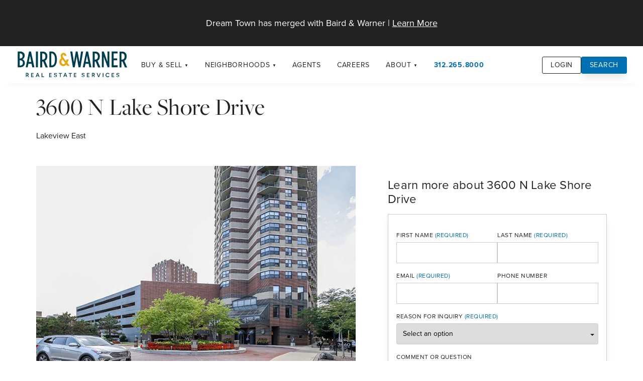

--- FILE ---
content_type: text/html; charset=UTF-8
request_url: https://www.dreamtown.com/buildings/3600-n-lake-shore-drive
body_size: 14274
content:

<!DOCTYPE html>
<html lang="en">
<head>
      <!-- Google tag (gtag.js) -->
<script async src="https://www.googletagmanager.com/gtag/js?id=G-KYCPJ337CB"></script>
<script>
  window.dataLayer = window.dataLayer || [];
  function gtag(){dataLayer.push(arguments);}
  gtag('js', new Date());

  gtag('config', 'G-KYCPJ337CB');
</script>    <meta charset="utf-8">
  <title>3600 N Lake Shore Drive | Dream Town Real Estate</title>
    <meta name="viewport" content="width=device-width">
  <meta name="description" content="A unique and eclectic north side neighborhood brimming with independent businesses, artistic minds, and a vibrant LGBT population - Lakeview East has it all. World-class nightlife, community-mindedness and serene lake views make this district the ideal home for young families, recent grads, creative professionals, and everyone in between. Lakeview East's location along the water is one of the neighborhood's signature qualities. Lake Michigan's beautiful beaches and lakefront trails give way to Belmont Harbor where Chicagoans store their yachts and sailboats between excursions. An off-leash dog beach allows our four-legged friends to run free and a bird sanctuary is the main stopover for our feathered friends flying south for the winter. The housing in Lakeview East is a marriage of high-rise residential buildings, vintage condos and rehabbed lofts, with an assortment of single-family homes thrown in the mix. Off the neighborhood side streets are block after block of restaurants, bars, retail, theaters, and other businesses. In the summer months Lakeview East is flooded with a full calendar of art festivals, outdoor markets, garden walks, and the very popular Chicago Gay Pride Parade.">
  <link rel="canonical" href="https://www.dreamtown.com//buildings/3600-n-lake-shore-drive">
            <link rel="alternate" hreflang="" href="https://www.dreamtown.com//buildings/detail">
        <link rel="apple-touch-icon" sizes="180x180" href="/assets/favicons/apple-touch-icon.png">
<link rel="icon" type="image/png" sizes="32x32" href="/assets/favicons/favicon-32x32.png">
<link rel="icon" type="image/png" sizes="16x16" href="/assets/favicons/favicon-16x16.png">
<link rel="manifest" href="/site.webmanifest" crossorigin="use-credentials">
<link rel="mask-icon" href="/assets/favicons/safari-pinned-tab.svg" color="#006fb4">
<link rel="shortcut icon" href="/assets/favicons/favicon.ico">
<meta name="msapplication-TileColor" content="#006fb4">
<meta name="msapplication-config" content="/browserconfig.xml">
<meta name="theme-color" content="#ffffff">    <meta property="og:title" content="3600 N Lake Shore Drive">
  <meta property="og:title" content="3600 N Lake Shore Drive">
  <meta property="og:description" content="A unique and eclectic north side neighborhood brimming with independent businesses, artistic minds, and a vibrant LGBT population - Lakeview East has it all. World-class nightlife, community-mindedness and serene lake views make this district the ideal home for young families, recent grads, creative professionals, and everyone in between. Lakeview East's location along the water is one of the neighborhood's signature qualities. Lake Michigan's beautiful beaches and lakefront trails give way to Belmont Harbor where Chicagoans store their yachts and sailboats between excursions. An off-leash dog beach allows our four-legged friends to run free and a bird sanctuary is the main stopover for our feathered friends flying south for the winter. The housing in Lakeview East is a marriage of high-rise residential buildings, vintage condos and rehabbed lofts, with an assortment of single-family homes thrown in the mix. Off the neighborhood side streets are block after block of restaurants, bars, retail, theaters, and other businesses. In the summer months Lakeview East is flooded with a full calendar of art festivals, outdoor markets, garden walks, and the very popular Chicago Gay Pride Parade.">
  <meta property="og:type" content="Website">
  <meta property="og:url" content="https://www.dreamtown.com//buildings/3600-n-lake-shore-drive">
    <link rel="preconnect" href="https://use.typekit.net">
  <link rel="preconnect" href="https://cdn.jsdelivr.net">
  <link rel="stylesheet" href="https://use.typekit.net/wnz4aul.css">
  <link rel="stylesheet" href="/assets/vendor/lala-alert/lala-alert.css">
        <link rel="stylesheet" href="/assets/css/styles.min.css?v=2.4.21">
      
      <script src="https://www.google.com/recaptcha/enterprise.js?render=6LfY3AgnAAAAAFfPQTE5GgoXDIrMO0kc4qa4LmTl"></script>
    </head>
<body class="page buildings-detail-page">
  <a href="#content" class="hidden" id="top">Jump to Content</a>
  <div class="sticky-root"></div>
  <style>
  .alert{
    padding: 2rem;
    background-color: var(--black);
    color: var(--white);
    text-align: center;
    font-size: 1.125rem;
  }
  .alert a{
    color: var(--white);
  }
  .brand #dreamtown-logo{
    fill: unset;
    stroke: unset;
  }

  .footer-content-section .dreamtown-info #dreamtown-logo{
    fill: unset;
    stroke: unset;
    filter: contrast(1) brightness(0) invert(1) !important;
  }
</style>
<header class="site-header" role="banner">
  <div class="alert">Dream Town has merged with Baird & Warner | <a href="https://www.bairdwarner.com/blog/2025/06/27/a-new-era-of-independent-brokerage-has-arrived">Learn More</a></div>
  <div class="container">
    <a href="/" class="brand">
      <!-- <svg id="dreamtown-logo" version="1.1" id="Layer_1" xmlns="http://www.w3.org/2000/svg" xmlns:xlink="http://www.w3.org/1999/xlink" x="0" y="0" viewBox="0 0 1012.5 287.5" style="enable-background:new 0 0 1012.5 287.5" xml:space="preserve"<title>Dream Town Real Estate</title><g id="DT_x2014_full_00000026156141790932206010000014784556530396159916_"><defs><path id="SVGID_1_" d="M28.96 62.03h954.59v163.44H28.96z"/></defs><clipPath id="SVGID_00000039108438751864288180000011700810279139829673_"><use xlink:href="#SVGID_1_" style="overflow:visible"/></clipPath><g style="clip-path:url(#SVGID_00000039108438751864288180000011700810279139829673_)"><defs><path id="SVGID_00000029014752049527677660000009824456555845620405_" d="M28.96 62.03h954.59v163.44H28.96z"/></defs><path d="M764.1 198.97v-3.26H744v29.63h20.65v-3.22h-17.27v-10.16h14.94v-3.25h-14.94v-9.74h16.72zm-49.77 0v-3.26H691.6v3.26h9.65v26.37h3.39v-26.37h9.69zm-53.79 15.62h-13.29l6.6-15.02 6.69 15.02zm1.43 3.26 3.31 7.49h3.68l-13.25-29.63h-3.51l-13.29 29.63h3.6l3.3-7.49h16.16zm-45.66-18.88v-3.26h-22.73v3.26h9.65v26.37h3.39v-26.37h9.69zm-60.53-3.38c-6.14 0-10.24 3-10.24 7.66 0 10.62 16.68 6.48 16.64 14.26 0 2.84-2.67 4.57-6.95 4.57-3.34 0-7.11-1.52-9.86-4.19l-1.52 3.04c2.79 2.66 7.03 4.53 11.34 4.53 6.35 0 10.71-3.18 10.71-8.13.05-10.75-16.63-6.77-16.63-14.39 0-2.5 2.5-3.94 6.3-3.94 2.37 0 5.5.72 8.17 2.5l1.44-3.18c-2.46-1.63-5.97-2.73-9.4-2.73m-41.01 3.38v-3.26h-20.11v29.63h20.65v-3.22h-17.27v-10.16h14.94v-3.25h-14.94v-9.74h16.73zm-99.29 23.15v-26.41h-3.38v29.63h16.38v-3.22h-13zm-41.23-7.53h-13.29l6.6-15.02 6.69 15.02zm1.44 3.26 3.3 7.49h3.68l-13.25-29.63h-3.51l-13.29 29.63h3.6l3.3-7.49h16.17zm-50.96-18.88v-3.26h-20.11v29.63h20.65v-3.22H308v-10.16h14.94v-3.25H308v-9.74h16.73zm-72.08 13.76v-13.76h7.87c5.38 0 8.43 2.29 8.43 6.77 0 4.62-3.05 6.99-8.43 6.99h-7.87zm16 12.61h3.85l-6.94-10.07c4.27-1.4 6.65-4.7 6.65-9.61 0-6.31-4.27-9.95-11.69-9.95h-11.25v29.63h3.38v-9.35h7.87c.68 0 1.36-.04 1.99-.09l6.14 9.44zM972.77 161.7V96.97c0-20.34 2.59-30.65 9.34-31.22l1.43-.14v-1.72h-28.42v1.72l2.72.14c8.31.43 12.98 16.47 12.98 31.22v45.96l-59.19-79.04h-21.55v1.72l2.34.14c5.97.29 8.57 1.86 8.57 20.33v39.96c0 21.76-3.11 31.93-9.48 32.5l-1.43.14v1.71h28.43v-1.71l-2.73-.14c-8.05-.43-12.85-16.9-12.85-32.5v-52.7l67.23 88.35h2.61zm-245.83-49.55c0 25.2-7.14 48.25-29.46 48.25-22.33 0-29.46-23.34-29.46-48.25 0-25.2 7.14-48.26 29.46-48.26s29.46 23.35 29.46 48.26m13.37-.14c0-26.21-15.32-49.97-42.83-49.97-27.52 0-42.84 23.77-42.84 49.97 0 26.21 15.32 50.26 42.84 50.26 27.51 0 42.83-24.06 42.83-50.26m-120.25 48.4v-1.71l-2.73-.14c-6.36-.29-7.53-2.01-7.53-21.62V87.09c0-19.33.39-21.34 6.1-21.34h2.86c6.49 0 13.63 2.29 19.47 22.05l1.43 4.87h1.17V63.89h-73.85v28.78h1.17l1.43-4.87c5.84-19.76 12.98-22.05 19.47-22.05h2.86c5.71 0 6.1 2.01 6.1 21.34v49.84c0 19.62-1.17 21.34-7.53 21.62l-2.73.14v1.71h32.31zm-111.63 0v-1.71l-2.73-.14c-6.36-.29-7.52-2.01-7.52-21.62V87.38c0-19.62 1.16-21.34 7.52-21.62l2.73-.14V63.9h-21.16l-27.52 54.99-31.28-54.99H406.4v1.72l2.33.14c5.97.29 8.57 2.01 8.57 21.62v38.67c0 21.19-2.73 31.93-9.48 32.5l-1.43.14v1.71h28.42v-1.71l-2.72-.14c-9.87-.57-12.85-21.19-12.85-32.5V73.06l33.88 58.71h2.59l30.63-61.58v66.73c0 19.62-1.17 21.34-7.53 21.62l-2.72.14v1.71h32.34zM345.73 77.5l14.54 41.67h-28.95l14.41-41.67zm48.29 82.91v-1.71l-1.04-.14c-5.32-.72-7.01-2.43-14.54-22.91l-27.13-73.18h-2.33l-23.1 66.59c-9.22 26.49-12.08 28.93-17.79 29.5l-1.43.14v1.71h27.52v-1.71l-2.72-.14c-5.45-.29-6.88-4.44-6.88-10.17 0-6.01.91-12.17 3.38-19.33l2.72-8.16h30.24l5.58 15.75c6.11 17.47 7.01 21.62-.13 21.91l-3.38.14v1.71h31.03zm-103.12 0V130.2h-1.17l-1.43 4.87c-5.97 20.05-13.24 23.48-26.48 23.48h-8.96c-5.71 0-6.1-2.29-6.1-21.62v-25.2h7.4c5.97 0 12.46.86 15.31 12.32l.78 3.15h1.17V94.54h-1.17l-.78 3.15c-2.85 11.46-9.34 12.32-15.31 12.32h-7.4V87.38c0-19.33.39-21.62 6.1-21.62h6.36c12.07 0 21.42 2.29 26.48 19.19l1.43 4.87h1.17V63.89h-63.6v1.72l2.73.14c6.36.29 7.53 2.01 7.53 21.62v49.55c0 19.62-1.17 21.34-7.53 21.62l-2.73.14v1.71h66.2zm-78.48 0v-1.71l-2.34-.14c-4.8-.29-8.82-5.73-14.15-15.18-1.29-2.44-4.67-8.88-6.88-12.75-5.45-9.31-11.16-13.74-23.49-17.47 6.1.15 11.55-.29 17.52-2.72 8.69-3.43 15.19-11.6 15.19-22.19 0-16.18-12.98-24.35-28.56-24.35h-42.83v1.72l2.72.14c6.36.29 7.53 2.01 7.53 21.62v49.55c0 19.62-1.16 21.34-7.53 21.62l-2.72.14v1.71h32.32v-1.71l-2.72-.14c-6.36-.29-7.53-2.01-7.53-21.62v-23.77h7.91c8.83 0 12.33 2.87 19.73 17.04 2.33 4.44 6.23 13.03 8.82 18.33 2.73 5.59 4.29 9.17 5.45 11.88h21.56zm-27.39-71.89c0 12.46-2.98 22.91-18.04 22.91h-18.04V87.38c0-19.33.38-21.62 6.1-21.62h14.67c9.6-.01 15.31 8.01 15.31 22.76m-83 23.63c0 23.48-8.69 46.39-31.02 46.39H57.12c-5.71 0-6.1-2.29-6.1-21.62V87.38c0-19.33.39-21.62 6.1-21.62h13.89c20.64-.01 31.02 21.9 31.02 46.39m13.37-.14c0-26.35-15.31-48.11-44.39-48.11H28.96v1.72l2.72.14c6.36.29 7.53 2.01 7.53 21.62v49.55c0 19.62-1.17 21.34-7.53 21.62l-2.72.14v1.71h42.18c28.04.01 44.26-21.9 44.26-48.39M785.37 160.41h2.22l21.55-64.62c8.87-26.38 11.45-29.48 17.24-30.05l1.35-.14v-1.7h-26.11v1.7l2.59.14c5.17.28 6.53 4.37 6.53 10.02 0 5.92-1.35 12.97-3.7 20.03l-16.13 48.53-19.58-56.86c-6.04-17.35-7.02-21.45-.25-21.73l3.2-.14v-1.7h-29.43v1.7l.98.14c5.05.7 6.65 2.4 13.91 22.71l25.63 71.97z"/><path d="M835.92 160.41h2.22l21.55-64.62c8.87-26.38 11.45-29.48 17.24-30.05l1.35-.14v-1.7h-26.11v1.7l2.59.14c5.17.28 6.52 4.37 6.52 10.02 0 5.92-1.35 12.97-3.7 20.03l-16.13 48.53-19.58-56.86c-6.04-17.35-7.02-21.45-.25-21.73l3.2-.14v-1.7h-29.43v1.7l.98.14c5.05.7 6.65 2.4 13.91 22.71l25.64 71.97z"/></g></g></svg> -->
<svg id="dreamtown-logo" xmlns="http://www.w3.org/2000/svg" id="Layer_1" version="1.1" viewBox="0 0 115.5 30.5"><defs><style>.st0{fill:#003d51}</style></defs><path d="M6.6 9.4c1.4-.7 2.2-2 2.2-3.8s-.4-2.2-1.1-2.9c-.9-.9-2.1-1.3-3.6-1.3H1.7v16.3h2.1c1.6 0 2.8-.4 3.8-1.2 1-.8 1.4-1.9 1.4-3.3s-.8-3.1-2.4-3.8Zm-2.7 6.4h-.2v-5.3H4c1 0 1.7.2 2.2.7.5.5.8 1.1.8 2 0 .9-.3 1.5-.8 2-.5.4-1.3.7-2.3.7Zm0-7.2h-.2V3.4h.4c.8 0 1.5.2 1.9.7s.7 1 .7 1.8c0 .9-.2 1.6-.7 2-.5.5-1.2.7-2.1.7ZM20.4 1.4h2v16.3h-2zM40.4 3.5c-1-1.4-2.3-2.1-4-2.1h-2.3v16.3h2.3c1.7 0 3-.7 4-2.1 1-1.4 1.5-3.3 1.5-5.8v-.4c0-2.5-.5-4.5-1.5-5.8Zm-3.9 12.3h-.4V3.3h.4c1 0 1.7.5 2.4 1.5.6 1 1 2.5 1 4.5v.4c0 2-.3 3.5-.9 4.6-.6 1-1.4 1.5-2.4 1.5ZM29.7 11c1.6-.8 2.4-2.3 2.4-4.5s-.5-2.8-1.3-3.7c-.8-.9-2-1.3-3.5-1.3h-2.5v16.3h2v-6.1h1l2.5 6.1h2.3l-2.8-6.7Zm-2.9-7.6h.4c.9 0 1.6.2 2.1.8.5.5.8 1.3.8 2.4s-.3 1.9-.8 2.4-1.2.8-2.1.8h-.4V3.4ZM16.7 17.7h2.1L15.3 1.4h-2L9.9 17.7h2l.7-3.6h3.3l.7 3.6ZM13 12.2l1.3-6.5 1.3 6.5H13ZM83.6 11c1.6-.8 2.4-2.3 2.4-4.5s-.5-2.8-1.3-3.7c-.8-.9-2-1.3-3.5-1.3h-2.5v16.3h2v-6.1h1l2.5 6.1h2.3l-2.8-6.7Zm-2.9-7.6h.4c.9 0 1.6.2 2.1.8.5.5.8 1.3.8 2.4s-.3 1.9-.8 2.4-1.2.8-2.1.8h-.4V3.4ZM93.8 1.4v10.5L90.1 1.6l-.1-.2h-1.9v16.3H90V6.9l4 10.8h1.8V1.4h-2zM100.2 15.7v-5.2h3.6v-2h-3.6V3.4h4v-2h-6.1v16.3h6.2v-2h-4.1zM111.1 11c1.6-.8 2.4-2.3 2.4-4.5s-.5-2.8-1.3-3.7c-.8-.9-2-1.3-3.5-1.3h-2.5v16.3h2v-6.1h1l2.5 6.1h2.3l-2.8-6.7Zm-3-7.6h.4c.9 0 1.6.2 2.1.8.5.5.8 1.3.8 2.4s-.3 1.9-.8 2.4-1.2.8-2.1.8h-.4V3.4ZM75.2 17.7h2.1L73.9 1.4h-2l-3.4 16.3h2l.7-3.6h3.3l.7 3.6Zm-3.7-5.5 1.3-6.5 1.3 6.5h-2.6ZM66.7 1.4l-1.6 11-2-11h-1.8l-1.9 11-1.7-11h-2.1l2.7 16.3h1.9l2-11.1 1.9 11.1h2l2.7-16.3h-2.1z" class="st0"/><path d="M54.1 9.6h-2.2l-.7 1.6-3.1-4.1c-.5-.6-.5-1.6 0-2.1.2-.2.4-.2.6-.2.3 0 .5.1.7.3.2.2.3.5.3.9h2c0-.8-.3-1.6-.8-2.2-.6-.6-1.3-1-2.1-1s-1.5.3-2.1.8c-1.2 1.1-1.3 3.3-.2 4.7-.7.5-1.3 1.1-1.7 1.9-1 2.1-.2 4.7 1.7 5.8.6.3 1.2.5 1.9.5s.7 0 1.1-.2c.8-.2 1.5-.7 2-1.4l1.1 1.4h2.5L52.6 13l1.6-3.4Zm-3.8 3.6c-.3.6-.7 1-1.3 1.2-.5.2-1 0-1.4-.2-1-.6-1.4-2.1-.9-3.3.2-.5.6-.9 1.1-1.1l2.5 3.3Z" style="fill:#e5a812"/><path d="M12.2 26.1c.2-.1.4-.3.5-.5.1-.2.2-.4.2-.7s0-.5-.2-.7c-.1-.2-.3-.3-.5-.5-.2-.1-.5-.2-.7-.2H10v4.1h.7v-1.5h.7l.9 1.5h.8l-1-1.6Zm-1.5-1.8h.7c.2 0 .4 0 .5.2.1.1.2.3.2.5v.3c0 .1-.1.2-.3.2H10.6v-1.3ZM16.1 26h1.6v-.6h-1.6v-1.1h1.8v-.7h-2.5v4.2H18v-.7h-1.9V26zM22.4 23.6h-.7l-1.6 4.1h.7l.4-1H23l.4 1h.7l-1.6-4.1Zm-1 2.5.7-1.7.7 1.7h-1.3ZM26.9 23.6h-.7v4.2h2.6v-.7h-1.9v-3.5zM34.7 26h1.6v-.6h-1.6v-1.1h1.8v-.7H34v4.2h2.5v-.7h-1.8V26zM40.8 25.4h-.5c-.2-.2-.3-.2-.4-.3 0 0-.1-.2-.1-.4s0-.3.2-.4c.1-.1.3-.2.5-.2s.4 0 .5.2c.1.1.2.2.3.4l.7-.2c0-.2-.2-.3-.3-.5-.1-.1-.3-.2-.5-.3-.2 0-.4-.1-.7-.1-.5 0-.8.1-1.1.3-.3.2-.4.5-.4.9s0 .4.1.5c0 .1.2.3.4.4.2 0 .3.2.5.2h.5c.2.2.4.3.5.4.1 0 .2.2.2.4s0 .3-.2.4c-.1.1-.4.2-.6.2-.2 0-.4 0-.6-.2-.1-.1-.2-.2-.3-.4l-.7.2c0 .1 0 .2.2.3 0 .1.2.2.3.3.1 0 .3.2.5.2h.6c.3 0 .6 0 .8-.2.2-.1.4-.2.5-.4.1-.2.2-.4.2-.6s-.1-.5-.3-.7c-.2-.2-.5-.4-.9-.5ZM43.9 24.3h1.2v3.5h.7v-3.5h1.3v-.7h-3.2v.7zM50.8 23.6h-.7l-1.6 4.1h.7l.4-1h1.8l.4 1h.7l-1.6-4.1Zm-1 2.5.7-1.7.7 1.7h-1.3ZM54 24.3h1.3v3.5h.6v-3.5h1.3v-.7H54v.7zM60.1 26h1.6v-.6h-1.6v-1.1h1.8v-.7h-2.5v4.2h2.5v-.7h-1.8V26zM69.2 25.4h-.5c-.2-.2-.3-.2-.4-.3 0 0-.1-.2-.1-.4s0-.3.2-.4c.1-.1.3-.2.5-.2s.4 0 .5.2c.1.1.2.2.3.4l.7-.2c0-.2-.2-.3-.3-.5-.1-.1-.3-.2-.5-.3-.2 0-.4-.1-.7-.1-.5 0-.8.1-1.1.3-.3.2-.4.5-.4.9s0 .4.1.5c0 .1.2.3.4.4.2 0 .3.2.5.2h.5c.2.2.4.3.5.4.1 0 .2.2.2.4s0 .3-.2.4c-.1.1-.4.2-.6.2-.2 0-.4 0-.6-.2-.1-.1-.2-.2-.3-.4l-.7.2c0 .1 0 .2.2.3 0 .1.2.2.3.3.1 0 .3.2.5.2h.6c.3 0 .6 0 .8-.2.2-.1.4-.2.5-.4.1-.2.2-.4.2-.6s-.1-.5-.3-.7c-.2-.2-.5-.4-.9-.5ZM73.4 26H75v-.6h-1.6v-1.1h1.9v-.7h-2.6v4.2h2.6v-.7h-1.9V26zM80 26.1c.2-.1.4-.3.5-.5.1-.2.2-.4.2-.7s0-.5-.2-.7c-.1-.2-.3-.3-.5-.5-.2-.1-.5-.2-.7-.2h-1.5v4.1h.7v-1.5h.7l.9 1.5h.8l-1-1.6Zm-1.5-1.8h.7c.2 0 .4 0 .5.2.1.1.2.3.2.5v.3c0 .1-.1.2-.3.2H78.4v-1.3ZM84.8 27l-1.3-3.4h-.8l1.7 4.2H85.2l1.6-4.2h-.7L84.8 27zM89 23.6h.7v4.1H89zM94.9 26.8c-.1.1-.3.2-.4.3-.2 0-.3.1-.5.1-.3 0-.5 0-.7-.2-.2-.1-.4-.3-.5-.5-.1-.2-.2-.5-.2-.8s0-.6.2-.8c.1-.2.3-.4.5-.5.2-.1.4-.2.7-.2h.5c.2 0 .3.2.4.3.1.1.2.2.3.4l.6-.3c0-.2-.2-.4-.4-.6-.2-.2-.4-.3-.6-.4-.2 0-.5-.1-.8-.1-.4 0-.7 0-1.1.3-.3.2-.5.4-.7.8-.2.3-.3.7-.3 1.1s0 .8.3 1.1c.2.3.4.6.7.8.3.2.7.3 1.1.3s.5 0 .8-.1c.2 0 .4-.2.6-.4.2-.2.3-.4.4-.6l-.6-.3c0 .2-.2.3-.3.4ZM98.8 26h1.6v-.6h-1.6v-1.1h1.9v-.7h-2.6v4.2h2.6v-.7h-1.9V26zM105.7 25.9c-.2-.2-.5-.4-.9-.5h-.5c-.2-.2-.3-.2-.4-.3 0 0-.1-.2-.1-.4s0-.3.2-.4c.1-.1.3-.2.5-.2s.4 0 .5.2c.1.1.2.2.3.4l.7-.2c0-.2-.2-.3-.3-.5-.1-.1-.3-.2-.5-.3-.2 0-.4-.1-.7-.1-.5 0-.8.1-1.1.3-.3.2-.4.5-.4.9s0 .4.1.5c0 .1.2.3.4.4.2 0 .3.2.5.2h.5c.2.2.4.3.5.4.1 0 .2.2.2.4s0 .3-.2.4c-.1.1-.4.2-.6.2-.2 0-.4 0-.6-.2-.1-.1-.2-.2-.3-.4l-.7.2c0 .1 0 .2.2.3 0 .1.2.2.3.3.1 0 .3.2.5.2h.6c.3 0 .6 0 .8-.2.2-.1.4-.2.5-.4.1-.2.2-.4.2-.6s-.1-.5-.3-.7Z" class="st0"/></svg>    </a>
    <nav class="site-nav" role="navigation">
  <button class="site-nav-toggle" aria-label="Site Navigation">
    <svg viewBox="0 0 100 100">
      <g class="svg-menu-toggle">
        <path class="line line-1" d="M5 13h90v14H5z"/>
        <path class="line line-2" d="M5 43h90v14H5z"/>
        <path class="line line-3" d="M5 73h90v14H5z"/>
      </g>
    </svg>
  </button>
  <div class="site-nav-container">
    <div class="site-nav-mobile-header">
      <a href="/" class="brand">
        <!-- <svg id="dreamtown-logo" version="1.1" id="Layer_1" xmlns="http://www.w3.org/2000/svg" xmlns:xlink="http://www.w3.org/1999/xlink" x="0" y="0" viewBox="0 0 1012.5 287.5" style="enable-background:new 0 0 1012.5 287.5" xml:space="preserve"<title>Dream Town Real Estate</title><g id="DT_x2014_full_00000026156141790932206010000014784556530396159916_"><defs><path id="SVGID_1_" d="M28.96 62.03h954.59v163.44H28.96z"/></defs><clipPath id="SVGID_00000039108438751864288180000011700810279139829673_"><use xlink:href="#SVGID_1_" style="overflow:visible"/></clipPath><g style="clip-path:url(#SVGID_00000039108438751864288180000011700810279139829673_)"><defs><path id="SVGID_00000029014752049527677660000009824456555845620405_" d="M28.96 62.03h954.59v163.44H28.96z"/></defs><path d="M764.1 198.97v-3.26H744v29.63h20.65v-3.22h-17.27v-10.16h14.94v-3.25h-14.94v-9.74h16.72zm-49.77 0v-3.26H691.6v3.26h9.65v26.37h3.39v-26.37h9.69zm-53.79 15.62h-13.29l6.6-15.02 6.69 15.02zm1.43 3.26 3.31 7.49h3.68l-13.25-29.63h-3.51l-13.29 29.63h3.6l3.3-7.49h16.16zm-45.66-18.88v-3.26h-22.73v3.26h9.65v26.37h3.39v-26.37h9.69zm-60.53-3.38c-6.14 0-10.24 3-10.24 7.66 0 10.62 16.68 6.48 16.64 14.26 0 2.84-2.67 4.57-6.95 4.57-3.34 0-7.11-1.52-9.86-4.19l-1.52 3.04c2.79 2.66 7.03 4.53 11.34 4.53 6.35 0 10.71-3.18 10.71-8.13.05-10.75-16.63-6.77-16.63-14.39 0-2.5 2.5-3.94 6.3-3.94 2.37 0 5.5.72 8.17 2.5l1.44-3.18c-2.46-1.63-5.97-2.73-9.4-2.73m-41.01 3.38v-3.26h-20.11v29.63h20.65v-3.22h-17.27v-10.16h14.94v-3.25h-14.94v-9.74h16.73zm-99.29 23.15v-26.41h-3.38v29.63h16.38v-3.22h-13zm-41.23-7.53h-13.29l6.6-15.02 6.69 15.02zm1.44 3.26 3.3 7.49h3.68l-13.25-29.63h-3.51l-13.29 29.63h3.6l3.3-7.49h16.17zm-50.96-18.88v-3.26h-20.11v29.63h20.65v-3.22H308v-10.16h14.94v-3.25H308v-9.74h16.73zm-72.08 13.76v-13.76h7.87c5.38 0 8.43 2.29 8.43 6.77 0 4.62-3.05 6.99-8.43 6.99h-7.87zm16 12.61h3.85l-6.94-10.07c4.27-1.4 6.65-4.7 6.65-9.61 0-6.31-4.27-9.95-11.69-9.95h-11.25v29.63h3.38v-9.35h7.87c.68 0 1.36-.04 1.99-.09l6.14 9.44zM972.77 161.7V96.97c0-20.34 2.59-30.65 9.34-31.22l1.43-.14v-1.72h-28.42v1.72l2.72.14c8.31.43 12.98 16.47 12.98 31.22v45.96l-59.19-79.04h-21.55v1.72l2.34.14c5.97.29 8.57 1.86 8.57 20.33v39.96c0 21.76-3.11 31.93-9.48 32.5l-1.43.14v1.71h28.43v-1.71l-2.73-.14c-8.05-.43-12.85-16.9-12.85-32.5v-52.7l67.23 88.35h2.61zm-245.83-49.55c0 25.2-7.14 48.25-29.46 48.25-22.33 0-29.46-23.34-29.46-48.25 0-25.2 7.14-48.26 29.46-48.26s29.46 23.35 29.46 48.26m13.37-.14c0-26.21-15.32-49.97-42.83-49.97-27.52 0-42.84 23.77-42.84 49.97 0 26.21 15.32 50.26 42.84 50.26 27.51 0 42.83-24.06 42.83-50.26m-120.25 48.4v-1.71l-2.73-.14c-6.36-.29-7.53-2.01-7.53-21.62V87.09c0-19.33.39-21.34 6.1-21.34h2.86c6.49 0 13.63 2.29 19.47 22.05l1.43 4.87h1.17V63.89h-73.85v28.78h1.17l1.43-4.87c5.84-19.76 12.98-22.05 19.47-22.05h2.86c5.71 0 6.1 2.01 6.1 21.34v49.84c0 19.62-1.17 21.34-7.53 21.62l-2.73.14v1.71h32.31zm-111.63 0v-1.71l-2.73-.14c-6.36-.29-7.52-2.01-7.52-21.62V87.38c0-19.62 1.16-21.34 7.52-21.62l2.73-.14V63.9h-21.16l-27.52 54.99-31.28-54.99H406.4v1.72l2.33.14c5.97.29 8.57 2.01 8.57 21.62v38.67c0 21.19-2.73 31.93-9.48 32.5l-1.43.14v1.71h28.42v-1.71l-2.72-.14c-9.87-.57-12.85-21.19-12.85-32.5V73.06l33.88 58.71h2.59l30.63-61.58v66.73c0 19.62-1.17 21.34-7.53 21.62l-2.72.14v1.71h32.34zM345.73 77.5l14.54 41.67h-28.95l14.41-41.67zm48.29 82.91v-1.71l-1.04-.14c-5.32-.72-7.01-2.43-14.54-22.91l-27.13-73.18h-2.33l-23.1 66.59c-9.22 26.49-12.08 28.93-17.79 29.5l-1.43.14v1.71h27.52v-1.71l-2.72-.14c-5.45-.29-6.88-4.44-6.88-10.17 0-6.01.91-12.17 3.38-19.33l2.72-8.16h30.24l5.58 15.75c6.11 17.47 7.01 21.62-.13 21.91l-3.38.14v1.71h31.03zm-103.12 0V130.2h-1.17l-1.43 4.87c-5.97 20.05-13.24 23.48-26.48 23.48h-8.96c-5.71 0-6.1-2.29-6.1-21.62v-25.2h7.4c5.97 0 12.46.86 15.31 12.32l.78 3.15h1.17V94.54h-1.17l-.78 3.15c-2.85 11.46-9.34 12.32-15.31 12.32h-7.4V87.38c0-19.33.39-21.62 6.1-21.62h6.36c12.07 0 21.42 2.29 26.48 19.19l1.43 4.87h1.17V63.89h-63.6v1.72l2.73.14c6.36.29 7.53 2.01 7.53 21.62v49.55c0 19.62-1.17 21.34-7.53 21.62l-2.73.14v1.71h66.2zm-78.48 0v-1.71l-2.34-.14c-4.8-.29-8.82-5.73-14.15-15.18-1.29-2.44-4.67-8.88-6.88-12.75-5.45-9.31-11.16-13.74-23.49-17.47 6.1.15 11.55-.29 17.52-2.72 8.69-3.43 15.19-11.6 15.19-22.19 0-16.18-12.98-24.35-28.56-24.35h-42.83v1.72l2.72.14c6.36.29 7.53 2.01 7.53 21.62v49.55c0 19.62-1.16 21.34-7.53 21.62l-2.72.14v1.71h32.32v-1.71l-2.72-.14c-6.36-.29-7.53-2.01-7.53-21.62v-23.77h7.91c8.83 0 12.33 2.87 19.73 17.04 2.33 4.44 6.23 13.03 8.82 18.33 2.73 5.59 4.29 9.17 5.45 11.88h21.56zm-27.39-71.89c0 12.46-2.98 22.91-18.04 22.91h-18.04V87.38c0-19.33.38-21.62 6.1-21.62h14.67c9.6-.01 15.31 8.01 15.31 22.76m-83 23.63c0 23.48-8.69 46.39-31.02 46.39H57.12c-5.71 0-6.1-2.29-6.1-21.62V87.38c0-19.33.39-21.62 6.1-21.62h13.89c20.64-.01 31.02 21.9 31.02 46.39m13.37-.14c0-26.35-15.31-48.11-44.39-48.11H28.96v1.72l2.72.14c6.36.29 7.53 2.01 7.53 21.62v49.55c0 19.62-1.17 21.34-7.53 21.62l-2.72.14v1.71h42.18c28.04.01 44.26-21.9 44.26-48.39M785.37 160.41h2.22l21.55-64.62c8.87-26.38 11.45-29.48 17.24-30.05l1.35-.14v-1.7h-26.11v1.7l2.59.14c5.17.28 6.53 4.37 6.53 10.02 0 5.92-1.35 12.97-3.7 20.03l-16.13 48.53-19.58-56.86c-6.04-17.35-7.02-21.45-.25-21.73l3.2-.14v-1.7h-29.43v1.7l.98.14c5.05.7 6.65 2.4 13.91 22.71l25.63 71.97z"/><path d="M835.92 160.41h2.22l21.55-64.62c8.87-26.38 11.45-29.48 17.24-30.05l1.35-.14v-1.7h-26.11v1.7l2.59.14c5.17.28 6.52 4.37 6.52 10.02 0 5.92-1.35 12.97-3.7 20.03l-16.13 48.53-19.58-56.86c-6.04-17.35-7.02-21.45-.25-21.73l3.2-.14v-1.7h-29.43v1.7l.98.14c5.05.7 6.65 2.4 13.91 22.71l25.64 71.97z"/></g></g></svg> -->
<svg id="dreamtown-logo" xmlns="http://www.w3.org/2000/svg" id="Layer_1" version="1.1" viewBox="0 0 115.5 30.5"><defs><style>.st0{fill:#003d51}</style></defs><path d="M6.6 9.4c1.4-.7 2.2-2 2.2-3.8s-.4-2.2-1.1-2.9c-.9-.9-2.1-1.3-3.6-1.3H1.7v16.3h2.1c1.6 0 2.8-.4 3.8-1.2 1-.8 1.4-1.9 1.4-3.3s-.8-3.1-2.4-3.8Zm-2.7 6.4h-.2v-5.3H4c1 0 1.7.2 2.2.7.5.5.8 1.1.8 2 0 .9-.3 1.5-.8 2-.5.4-1.3.7-2.3.7Zm0-7.2h-.2V3.4h.4c.8 0 1.5.2 1.9.7s.7 1 .7 1.8c0 .9-.2 1.6-.7 2-.5.5-1.2.7-2.1.7ZM20.4 1.4h2v16.3h-2zM40.4 3.5c-1-1.4-2.3-2.1-4-2.1h-2.3v16.3h2.3c1.7 0 3-.7 4-2.1 1-1.4 1.5-3.3 1.5-5.8v-.4c0-2.5-.5-4.5-1.5-5.8Zm-3.9 12.3h-.4V3.3h.4c1 0 1.7.5 2.4 1.5.6 1 1 2.5 1 4.5v.4c0 2-.3 3.5-.9 4.6-.6 1-1.4 1.5-2.4 1.5ZM29.7 11c1.6-.8 2.4-2.3 2.4-4.5s-.5-2.8-1.3-3.7c-.8-.9-2-1.3-3.5-1.3h-2.5v16.3h2v-6.1h1l2.5 6.1h2.3l-2.8-6.7Zm-2.9-7.6h.4c.9 0 1.6.2 2.1.8.5.5.8 1.3.8 2.4s-.3 1.9-.8 2.4-1.2.8-2.1.8h-.4V3.4ZM16.7 17.7h2.1L15.3 1.4h-2L9.9 17.7h2l.7-3.6h3.3l.7 3.6ZM13 12.2l1.3-6.5 1.3 6.5H13ZM83.6 11c1.6-.8 2.4-2.3 2.4-4.5s-.5-2.8-1.3-3.7c-.8-.9-2-1.3-3.5-1.3h-2.5v16.3h2v-6.1h1l2.5 6.1h2.3l-2.8-6.7Zm-2.9-7.6h.4c.9 0 1.6.2 2.1.8.5.5.8 1.3.8 2.4s-.3 1.9-.8 2.4-1.2.8-2.1.8h-.4V3.4ZM93.8 1.4v10.5L90.1 1.6l-.1-.2h-1.9v16.3H90V6.9l4 10.8h1.8V1.4h-2zM100.2 15.7v-5.2h3.6v-2h-3.6V3.4h4v-2h-6.1v16.3h6.2v-2h-4.1zM111.1 11c1.6-.8 2.4-2.3 2.4-4.5s-.5-2.8-1.3-3.7c-.8-.9-2-1.3-3.5-1.3h-2.5v16.3h2v-6.1h1l2.5 6.1h2.3l-2.8-6.7Zm-3-7.6h.4c.9 0 1.6.2 2.1.8.5.5.8 1.3.8 2.4s-.3 1.9-.8 2.4-1.2.8-2.1.8h-.4V3.4ZM75.2 17.7h2.1L73.9 1.4h-2l-3.4 16.3h2l.7-3.6h3.3l.7 3.6Zm-3.7-5.5 1.3-6.5 1.3 6.5h-2.6ZM66.7 1.4l-1.6 11-2-11h-1.8l-1.9 11-1.7-11h-2.1l2.7 16.3h1.9l2-11.1 1.9 11.1h2l2.7-16.3h-2.1z" class="st0"/><path d="M54.1 9.6h-2.2l-.7 1.6-3.1-4.1c-.5-.6-.5-1.6 0-2.1.2-.2.4-.2.6-.2.3 0 .5.1.7.3.2.2.3.5.3.9h2c0-.8-.3-1.6-.8-2.2-.6-.6-1.3-1-2.1-1s-1.5.3-2.1.8c-1.2 1.1-1.3 3.3-.2 4.7-.7.5-1.3 1.1-1.7 1.9-1 2.1-.2 4.7 1.7 5.8.6.3 1.2.5 1.9.5s.7 0 1.1-.2c.8-.2 1.5-.7 2-1.4l1.1 1.4h2.5L52.6 13l1.6-3.4Zm-3.8 3.6c-.3.6-.7 1-1.3 1.2-.5.2-1 0-1.4-.2-1-.6-1.4-2.1-.9-3.3.2-.5.6-.9 1.1-1.1l2.5 3.3Z" style="fill:#e5a812"/><path d="M12.2 26.1c.2-.1.4-.3.5-.5.1-.2.2-.4.2-.7s0-.5-.2-.7c-.1-.2-.3-.3-.5-.5-.2-.1-.5-.2-.7-.2H10v4.1h.7v-1.5h.7l.9 1.5h.8l-1-1.6Zm-1.5-1.8h.7c.2 0 .4 0 .5.2.1.1.2.3.2.5v.3c0 .1-.1.2-.3.2H10.6v-1.3ZM16.1 26h1.6v-.6h-1.6v-1.1h1.8v-.7h-2.5v4.2H18v-.7h-1.9V26zM22.4 23.6h-.7l-1.6 4.1h.7l.4-1H23l.4 1h.7l-1.6-4.1Zm-1 2.5.7-1.7.7 1.7h-1.3ZM26.9 23.6h-.7v4.2h2.6v-.7h-1.9v-3.5zM34.7 26h1.6v-.6h-1.6v-1.1h1.8v-.7H34v4.2h2.5v-.7h-1.8V26zM40.8 25.4h-.5c-.2-.2-.3-.2-.4-.3 0 0-.1-.2-.1-.4s0-.3.2-.4c.1-.1.3-.2.5-.2s.4 0 .5.2c.1.1.2.2.3.4l.7-.2c0-.2-.2-.3-.3-.5-.1-.1-.3-.2-.5-.3-.2 0-.4-.1-.7-.1-.5 0-.8.1-1.1.3-.3.2-.4.5-.4.9s0 .4.1.5c0 .1.2.3.4.4.2 0 .3.2.5.2h.5c.2.2.4.3.5.4.1 0 .2.2.2.4s0 .3-.2.4c-.1.1-.4.2-.6.2-.2 0-.4 0-.6-.2-.1-.1-.2-.2-.3-.4l-.7.2c0 .1 0 .2.2.3 0 .1.2.2.3.3.1 0 .3.2.5.2h.6c.3 0 .6 0 .8-.2.2-.1.4-.2.5-.4.1-.2.2-.4.2-.6s-.1-.5-.3-.7c-.2-.2-.5-.4-.9-.5ZM43.9 24.3h1.2v3.5h.7v-3.5h1.3v-.7h-3.2v.7zM50.8 23.6h-.7l-1.6 4.1h.7l.4-1h1.8l.4 1h.7l-1.6-4.1Zm-1 2.5.7-1.7.7 1.7h-1.3ZM54 24.3h1.3v3.5h.6v-3.5h1.3v-.7H54v.7zM60.1 26h1.6v-.6h-1.6v-1.1h1.8v-.7h-2.5v4.2h2.5v-.7h-1.8V26zM69.2 25.4h-.5c-.2-.2-.3-.2-.4-.3 0 0-.1-.2-.1-.4s0-.3.2-.4c.1-.1.3-.2.5-.2s.4 0 .5.2c.1.1.2.2.3.4l.7-.2c0-.2-.2-.3-.3-.5-.1-.1-.3-.2-.5-.3-.2 0-.4-.1-.7-.1-.5 0-.8.1-1.1.3-.3.2-.4.5-.4.9s0 .4.1.5c0 .1.2.3.4.4.2 0 .3.2.5.2h.5c.2.2.4.3.5.4.1 0 .2.2.2.4s0 .3-.2.4c-.1.1-.4.2-.6.2-.2 0-.4 0-.6-.2-.1-.1-.2-.2-.3-.4l-.7.2c0 .1 0 .2.2.3 0 .1.2.2.3.3.1 0 .3.2.5.2h.6c.3 0 .6 0 .8-.2.2-.1.4-.2.5-.4.1-.2.2-.4.2-.6s-.1-.5-.3-.7c-.2-.2-.5-.4-.9-.5ZM73.4 26H75v-.6h-1.6v-1.1h1.9v-.7h-2.6v4.2h2.6v-.7h-1.9V26zM80 26.1c.2-.1.4-.3.5-.5.1-.2.2-.4.2-.7s0-.5-.2-.7c-.1-.2-.3-.3-.5-.5-.2-.1-.5-.2-.7-.2h-1.5v4.1h.7v-1.5h.7l.9 1.5h.8l-1-1.6Zm-1.5-1.8h.7c.2 0 .4 0 .5.2.1.1.2.3.2.5v.3c0 .1-.1.2-.3.2H78.4v-1.3ZM84.8 27l-1.3-3.4h-.8l1.7 4.2H85.2l1.6-4.2h-.7L84.8 27zM89 23.6h.7v4.1H89zM94.9 26.8c-.1.1-.3.2-.4.3-.2 0-.3.1-.5.1-.3 0-.5 0-.7-.2-.2-.1-.4-.3-.5-.5-.1-.2-.2-.5-.2-.8s0-.6.2-.8c.1-.2.3-.4.5-.5.2-.1.4-.2.7-.2h.5c.2 0 .3.2.4.3.1.1.2.2.3.4l.6-.3c0-.2-.2-.4-.4-.6-.2-.2-.4-.3-.6-.4-.2 0-.5-.1-.8-.1-.4 0-.7 0-1.1.3-.3.2-.5.4-.7.8-.2.3-.3.7-.3 1.1s0 .8.3 1.1c.2.3.4.6.7.8.3.2.7.3 1.1.3s.5 0 .8-.1c.2 0 .4-.2.6-.4.2-.2.3-.4.4-.6l-.6-.3c0 .2-.2.3-.3.4ZM98.8 26h1.6v-.6h-1.6v-1.1h1.9v-.7h-2.6v4.2h2.6v-.7h-1.9V26zM105.7 25.9c-.2-.2-.5-.4-.9-.5h-.5c-.2-.2-.3-.2-.4-.3 0 0-.1-.2-.1-.4s0-.3.2-.4c.1-.1.3-.2.5-.2s.4 0 .5.2c.1.1.2.2.3.4l.7-.2c0-.2-.2-.3-.3-.5-.1-.1-.3-.2-.5-.3-.2 0-.4-.1-.7-.1-.5 0-.8.1-1.1.3-.3.2-.4.5-.4.9s0 .4.1.5c0 .1.2.3.4.4.2 0 .3.2.5.2h.5c.2.2.4.3.5.4.1 0 .2.2.2.4s0 .3-.2.4c-.1.1-.4.2-.6.2-.2 0-.4 0-.6-.2-.1-.1-.2-.2-.3-.4l-.7.2c0 .1 0 .2.2.3 0 .1.2.2.3.3.1 0 .3.2.5.2h.6c.3 0 .6 0 .8-.2.2-.1.4-.2.5-.4.1-.2.2-.4.2-.6s-.1-.5-.3-.7Z" class="st0"/></svg>      </a>
              <nav class="util-nav" id="mobile_nav-util-nav">
  <ul class="nav">
    <!-- <li class="nav-item">
      <a href="#" class="dropdown-nav-toggle dt-language-toggle" id="mobile_nav_dropdown_languages" aria-expanded="false">
        <img src="/assets/svg/globe-icon.svg" width="100%" height="100%" alt="Black and white icon of a globe.">
        <span class="hidden">Languages</span>
      </a>
      <ul class="nav dropdown-nav dt-language-options hidden" aria-labelledby="mobile_nav_dropdown_languages">
        <span class="gtranslate_wrapper"></span>
      </ul>
    </li> -->
    <li class="nav-item">
              <button class="button dialog-button login-button" data-dialog="auth-login-dialog">Login</button>
          </li>
    <li class="nav-item">
      <a href="/search" class="button brand-button">Search</a>
    </li>
  </ul>
</nav>          </div>
    <ul class="nav">
              <li class="nav-item">
                      <a href="#" class="dropdown-nav-toggle" id="dropdown_nav_buy-sell" aria-expanded="false">Buy &amp; Sell</a>
            <div class="dropdown-nav dropdown-nav-sections hidden" aria-labelledby="dropdown_nav_buy-sell">
                              <div class="dropdown-nav-section">
                  <div class="dropdown-nav-section-title">Buy</div>
                  <ul class="nav">
                                          <li><a href="/properties/exclusive-listings" id="child_nav_exclusive" >Exclusive Listings</a></li>
                                          <li><a href="/buildings" id="child_nav_buildings" >Buildings</a></li>
                                          <li><a href="/developments" id="child_nav_developments" >Developments</a></li>
                                          <li><a href="/properties/luxury" id="child_nav_luxury" >Luxury</a></li>
                                          <li><a href="/properties/coming-soon" id="child_nav_coming-soon" >Coming Soon</a></li>
                                          <li><a href="/properties/new-construction" id="child_nav_new-construction" >New Construction</a></li>
                                      </ul>
                </div>
                              <div class="dropdown-nav-section">
                  <div class="dropdown-nav-section-title">Sell</div>
                  <ul class="nav">
                                          <li><a href="/sell" id="child_nav_sellers" >Sellers</a></li>
                                          <li><a href="/sell/home-value" id="child_nav_home-value-analysis" >Home Value Analysis</a></li>
                                      </ul>
                </div>
                              <div class="dropdown-nav-section">
                  <div class="dropdown-nav-section-title">Resources</div>
                  <ul class="nav">
                                          <li><a href="/market-trends" id="child_nav_market-trends" >Market Trends</a></li>
                                      </ul>
                </div>
                          </div>
                  </li>
              <li class="nav-item">
                      <a href="#" class="dropdown-nav-toggle" id="dropdown_nav_neighborhoods" aria-expanded="false">Neighborhoods</a>
            <ul class="nav dropdown-nav hidden" aria-labelledby="dropdown_nav_neighborhoods">
                              <li><a href="/neighborhoods" id="child_nav_chicago-neighborhoods">Chicago Neighborhoods</a></li>
                              <li><a href="/suburbs" id="child_nav_suburbs">Suburbs</a></li>
                              <li><a href="/maps" id="child_nav_chicago-maps">Chicago Maps</a></li>
                          </ul>
                  </li>
              <li class="nav-item">
                      <a href="/agents" id="nav_agents" >Agents</a>
                  </li>
              <li class="nav-item">
                      <a href="/careers" id="nav_careers" >Careers</a>
                  </li>
              <li class="nav-item">
                      <a href="#" class="dropdown-nav-toggle" id="dropdown_nav_about" aria-expanded="false">About</a>
            <ul class="nav dropdown-nav hidden" aria-labelledby="dropdown_nav_about">
                              <li><a href="/about" id="child_nav_about-dreamtown">About Dream Town</a></li>
                              <li><a href="/about/diversity-inclusion" id="child_nav_diversity-inclusion">Diversity &amp; Inclusion</a></li>
                              <li><a href="/about/lgbtq" id="child_nav_lgbtq+">LGBTQ+ Division</a></li>
                              <li><a href="/blog" id="child_nav_blog">Blog</a></li>
                              <li><a href="/contact" id="child_nav_contact">Contact</a></li>
                          </ul>
                  </li>
            <li class="nav-item">
        <a href="tel:312.265.8000" id="nav_telephone">312.265.8000</a>
      </li>
    </ul>
  </div>
</nav>

  <nav class="util-nav" id="site_nav-util-nav">
  <ul class="nav">
    <!-- <li class="nav-item">
      <a href="#" class="dropdown-nav-toggle dt-language-toggle" id="site_nav_dropdown_languages" aria-expanded="false">
        <img src="/assets/svg/globe-icon.svg" width="100%" height="100%" alt="Black and white icon of a globe.">
        <span class="hidden">Languages</span>
      </a>
      <ul class="nav dropdown-nav dt-language-options hidden" aria-labelledby="site_nav_dropdown_languages">
        <span class="gtranslate_wrapper"></span>
      </ul>
    </li> -->
    <li class="nav-item">
              <button class="button dialog-button login-button" data-dialog="auth-login-dialog">Login</button>
          </li>
    <li class="nav-item">
      <a href="/search" class="button brand-button">Search</a>
    </li>
  </ul>
</nav>  </div>
</header>  <main class="site-content" role="main" id="content">
    <article class="building-detail">
  <header class="page-header building-detail-header">
    <div class="container">
      



  <div class="breadcrumbs">
    <ul>
              <li><a href="/">Home</a></li>
              <li><a href="/buildings">Buildings</a></li>
              <li><a href="/buildings/3600-n-lake-shore-drive">3600 N Lake Shore Drive</a></li>
          </ul>
  </div>
      <h1 class="notranslate">3600 N Lake Shore Drive</h1>
      <p class="notranslate">Lakeview East</p>
    </div>
  </header>

  <section class="building-detail-section building-detail-intro-section">
    <div class="container">
      <div class="building-detail-description">
        <figure>
                      <img src="/assets/img/buildings/main/3600-lake-shore.jpg" loading="lazy" width="100%" height="100%">
                  </figure>
        <h2>About the Building</h2>
        <p>This impressive high-rise <strong>condo</strong> building in the <a href="/neighborhoods/lakeview-east.html">Lakeview East</a> neighborhood offers quality and spacious units in one of the most desirable locations in Chicago's north side. Located at 3600 N. Lake Shore Drive, this development offers 640 individual units with a number of layouts and valet parking for residents' vehicles. The units at 3600 N. Lake Shore Drive incorporate the basic necessities with a touch of luxury, from the handy building services and facilities to the amenities of your private abode.</p><p>

The building's floorplans, which include anywhere from studio to 2 bedrooms, come in all different square footages to suit the needs of homeowners with varying family sizes. The average master bedroom is 165 square feet, although some can be as large as 200+ square feet. The second bedroom is typically 132 square feet, still a good amount of space for the growing members of the household, or a great spot for the home office. And, in case your family includes a lovable cat or dog (or fish or bird, etc.), the building is pet-friendly.</p><p>

The price per square foot for property at 3600 N. Lake Shore Drive is $219. From listing to closing, the standard length of time a unit in this building stays on the market is 88 days. In regards to properties that are currently for sale, the average length of time a studio tends to stay on the market before selling is 125 days. There are currently several studio residences available in this Lakeview East development with average listing prices of $158,700. In addition to the upfront price for real estate in this striking residential building, it's helpful to know how much assessments and taxes are, since you'll be paying those on top of the mortgage. For this particular building, the average assessments are $264 per month and taxes cost about $1,097 per year.</p>

      </div>
      <div class="building-detail-contact form-aside-form">
        <h3>Learn more about 3600 N Lake Shore Drive</h3>
        
<form action="/forms/building-info" method="POST" class="contact-form cta-form building-info-form">
    <input type="hidden" name="subject" value="DreamTown.com - Building  Request: 3600 N Lake Shore Drive" />
  <input type="hidden" name="lead_type" value="building">
  <input type="hidden" name="from_page" value="https://www.dreamtown.com/buildings/3600-n-lake-shore-drive">
  <input type="hidden" name="property_address" value="3600 N LAKE SHORE DRIVE">
  <div class="form-control-group">
    <div class="form-control first-name required">
  <label for="building-info-first-name" class=" required-label">First Name</label>
  <input type="text" name="first_name" id="building-info-first-name" placeholder="" value="" >
  <span class="error-message"></span>
</div>    <div class="form-control last-name required">
  <label for="building-info-last-name" class=" required-label">Last Name</label>
  <input type="text" name="last_name" id="building-info-last-name" placeholder="" value="">
  <span class="error-message"></span>
</div>  </div>
  <div class="form-control-group">
    <div class="form-control email required">
  <label for="building-info-email" class="required-label">Email</label>
  <input type="email" name="email" id="building-info-email" placeholder="" value="" >
  <span class="error-message"></span>
</div>    <div class="form-control telephone ">
  <label for="building-info-telephone" class="-label">Phone Number</label>
  <input type="text" name="telephone" id="building-info-telephone" placeholder="" value="">
  <span class="error-message"></span>
</div>    <div class="form-control mobilephone">
  <label for="building-info-mobilephone">Mobile Phone</label>
  <input type="text" name="mobilephone" id="building-info-mobilephone" placeholder="" value="">
</div>
  </div>
  

<div class="form-control required">
  <label for="building-info-reason" class="required-label">Reason for Inquiry</label>
  <div class="select-control">
    <select id="reason" name="reason">
      <option value="">Select an option</option>
              <option value="Looking to Buy">Looking to Buy</option>
              <option value="Looking to Sell">Looking to Sell</option>
              <option value="Looking to Rent">Looking to Rent</option>
          </select>
  </div>
  <span class="error-message"></span>
</div>    <div class="form-control comments ">
    <label for="building-info-comments" class="-label">Comment or Question</label>
    <textarea name="comments" id="building-info-comments" rows="8"></textarea>
    <span class="error-message"></span>
  </div>  <p class="recaptcha-tos">This site is protected by reCAPTCHA Enterprise and the Google <a href="https://policies.google.com/privacy">Privacy Policy</a> and <a href="https://policies.google.com/terms">Terms of Service</a> apply.</p>
  <input type="hidden" name="recaptcha_key" value="6LfY3AgnAAAAAFfPQTE5GgoXDIrMO0kc4qa4LmTl">
  <button type="submit" class="button submit-button" name="submit-button">Request Information</button>
</form>      </div>
    </div>
  </section>

  <section class="building-detail-meta-section">
    <div class="container">
      <ul class="property-detail-snapshot-list">
  <li>
    <span class="snapshot-term">Neighborhood</span>
    <span class="snapshot-value notranslate">Lakeview East</span>
  </li>
  <li>
    <span class="snapshot-term">Total Number of Units</span>
    <span class="snapshot-value">640
  </li>
    <li>
      <span class="snapshot-term">Year Built</span>
      <span class="snapshot-value">1960</span>
    </li>
        <li>
      <span class="snapshot-term">Air Conditioning</span>
      <span class="snapshot-value">3+ W/W UNTS</span>
    </li>
        <li>
      <span class="snapshot-term">Exterior</span>
      <span class="snapshot-value">BR, CC</span>
    </li>
        <li>
      <span class="snapshot-term">Common Amenities</span>
      <span class="snapshot-value">BIKE ROOM/TRLS, DOOR</span>
    </li>
        <li>
      <span class="snapshot-term">Garage</span>
      <span class="snapshot-value">ATTACHED</span>
    </li>
        <li>
      <span class="snapshot-term">Parking</span>
      <span class="snapshot-value">VALET</span>
    </li>
        <li>
      <span class="snapshot-term">Pet Policy</span>
      <span class="snapshot-value">CATS OK</span>
    </li>
  </ul>
      <ul class="building-checklist">
				<li class="building-checklist-item">Close To The Lakefront</li>
				<li class="building-checklist-item">Close To A Bus Stop</li>
				<li class="building-checklist-item">Close To Public Parks</li>
				<li class="building-checklist-item">Close To A Dog Park</li>
							<li class="building-checklist-item">Has An Elevator</li>
				<li class="building-checklist-item">Has A Fitness Center</li>
				<li class="building-checklist-item">Has In Unit Laundry</li>
				<li class="building-checklist-item">Has A Doorman</li>
		</ul>    </div>
  </section>

  <section class="building-detail-section building-detail-units-section">
    <div class="container">
      <h2>Available Units</h2>
              <ul class="content-items directory-items building-unit-previews resource-list-layout items-per-row-four">
			<li class="content-item row-item building-unit-preview">
			<a href="/properties/12546865/3600-n-lake-shore-drive-1905">
				<h3 class="notranslate">Unit  # 1905</h3>
				<p>
					$259,900											| 1 bed/1 bath
									</p>
			</a>
		</li>
			<li class="content-item row-item building-unit-preview">
			<a href="/properties/12373049/3600-n-lake-shore-drive-707">
				<h3 class="notranslate">Unit  # 707</h3>
				<p>
					$220,000											| 1 bed/1 bath
									</p>
			</a>
		</li>
			<li class="content-item row-item building-unit-preview">
			<a href="/properties/12197804/3600-n-lake-shore-drive-622">
				<h3 class="notranslate">Unit  # 622</h3>
				<p>
					$139,900									</p>
			</a>
		</li>
			<li class="content-item row-item building-unit-preview">
			<a href="/properties/12549979/3600-n-lake-shore-drive-306">
				<h3 class="notranslate">Unit  # 306</h3>
				<p>
					$209,000											| 1 bed/1 bath
									</p>
			</a>
		</li>
			<li class="content-item row-item building-unit-preview">
			<a href="/properties/12546037/3600-n-lake-shore-drive-216">
				<h3 class="notranslate">Unit  # 216</h3>
				<p>
					$165,000									</p>
			</a>
		</li>
			<li class="content-item row-item building-unit-preview">
			<a href="/properties/12520052/3600-n-lake-shore-drive-518">
				<h3 class="notranslate">Unit  # 518</h3>
				<p>
					$140,000											| 1 bed/1 bath
									</p>
			</a>
		</li>
			<li class="content-item row-item building-unit-preview">
			<a href="/properties/12498157/3600-n-lake-shore-drive-1323">
				<h3 class="notranslate">Unit  # 1323</h3>
				<p>
					$155,000									</p>
			</a>
		</li>
			<li class="content-item row-item building-unit-preview">
			<a href="/properties/12465919/3600-n-lake-shore-drive-1108">
				<h3 class="notranslate">Unit  # 1108</h3>
				<p>
					$259,999											| 1 bed/1 bath
									</p>
			</a>
		</li>
			<li class="content-item row-item building-unit-preview">
			<a href="/properties/12408057/3600-n-lake-shore-drive-2223">
				<h3 class="notranslate">Unit  # 2223</h3>
				<p>
					$172,999									</p>
			</a>
		</li>
			<li class="content-item row-item building-unit-preview">
			<a href="/properties/12386372/3600-n-lake-shore-drive-1603">
				<h3 class="notranslate">Unit  # 1603</h3>
				<p>
					$179,000									</p>
			</a>
		</li>
	</ul>          </div>
  </section>

  
      <section class="building-detail-section building-detail-nearby-buildings-section">
      <div class="container">
        <h2>Nearby Buildings</h2>
        <ul class="content-items directory-items building-previews resource-list-layout items-per-row-three">
      <li class="content-item row-item building-preview">
      <a href="/buildings/3825-N-pine-grove-ave">
        <h3 class="notranslate">3825 N Pine Grove Ave</h3>
        <p>Units: 95 | Year Built: 1977</p>
      </a>
    </li>
      <li class="content-item row-item building-preview">
      <a href="/buildings/3750-N-lake-shore-drive">
        <h3 class="notranslate">3750 N Lake Shore Drive</h3>
        <p>Units: 132 | Year Built: 1926</p>
      </a>
    </li>
      <li class="content-item row-item building-preview">
      <a href="/buildings/3800-N-lake-shore-drive">
        <h3 class="notranslate">3800 N Lake Shore Drive</h3>
        <p>Units: 95 | Year Built: 1927</p>
      </a>
    </li>
      <li class="content-item row-item building-preview">
      <a href="/buildings/450-W-briar">
        <h3 class="notranslate">450 W Briar</h3>
        <p>Units: 142</p>
      </a>
    </li>
      <li class="content-item row-item building-preview">
      <a href="/buildings/3550-N-lake-shore-drive">
        <h3 class="notranslate">3550 N Lake Shore Drive</h3>
        <p>Units: 728 | Year Built: 1963</p>
      </a>
    </li>
      <li class="content-item row-item building-preview">
      <a href="/buildings/3150-N-lake-shore-drive">
        <h3 class="notranslate">3150 N Lake Shore Drive</h3>
        <p>Units: 204 | Year Built: 1963</p>
      </a>
    </li>
      <li class="content-item row-item building-preview">
      <a href="/buildings/3110-N-sheridan">
        <h3 class="notranslate">3110 N Sheridan</h3>
        <p>Units: 110 | Year Built: 1963</p>
      </a>
    </li>
      <li class="content-item row-item building-preview">
      <a href="/buildings/544-W-surf-st">
        <h3 class="notranslate">544 W Surf St</h3>
        <p>Units: 55</p>
      </a>
    </li>
      <li class="content-item row-item building-preview">
      <a href="/buildings/wellington-place">
        <h3 class="notranslate">Wellington Place</h3>
        <p>Units: 116 | Year Built: 1953</p>
      </a>
    </li>
  </ul>      </div>
    </section>
  </article>  </main>
    <section class="footer-banner top-workplace-banner">
    <div class="container">
      <div class="twp-top-logos">
        <div class="twp-logo">
          <img src="/assets/img/top-workplace/twp-logo-2024.png" alt="Chicago Tribune: Top Workplaces 2024 award logo">
        </div>
      </div>
      <div class="twp-tagline">
        <p>Honored to be named the <br> #1 Top Workplace two years in a row.</p>
      </div>
    </div>
  </section>

<footer class="site-footer" role="contentinfo">

      <section class="footer-cta-section align-content-center">
  <div class="container">
    <div class="section-content">
      <h2>Looking to buy or sell?</h2>
      <p>It’s a delicate dance that an experienced brokerage like Dream Town can help you perform with ease.</p>
      <a href="/agents" class="button solid">Connect with an Agent</a>
    </div>
  </div>
</section>    <section class="footer-content-section">
    <div class="container">
      <div class="dreamtown-info">
        <a href="/" class="brand"><!-- <svg id="dreamtown-logo" version="1.1" id="Layer_1" xmlns="http://www.w3.org/2000/svg" xmlns:xlink="http://www.w3.org/1999/xlink" x="0" y="0" viewBox="0 0 1012.5 287.5" style="enable-background:new 0 0 1012.5 287.5" xml:space="preserve"<title>Dream Town Real Estate</title><g id="DT_x2014_full_00000026156141790932206010000014784556530396159916_"><defs><path id="SVGID_1_" d="M28.96 62.03h954.59v163.44H28.96z"/></defs><clipPath id="SVGID_00000039108438751864288180000011700810279139829673_"><use xlink:href="#SVGID_1_" style="overflow:visible"/></clipPath><g style="clip-path:url(#SVGID_00000039108438751864288180000011700810279139829673_)"><defs><path id="SVGID_00000029014752049527677660000009824456555845620405_" d="M28.96 62.03h954.59v163.44H28.96z"/></defs><path d="M764.1 198.97v-3.26H744v29.63h20.65v-3.22h-17.27v-10.16h14.94v-3.25h-14.94v-9.74h16.72zm-49.77 0v-3.26H691.6v3.26h9.65v26.37h3.39v-26.37h9.69zm-53.79 15.62h-13.29l6.6-15.02 6.69 15.02zm1.43 3.26 3.31 7.49h3.68l-13.25-29.63h-3.51l-13.29 29.63h3.6l3.3-7.49h16.16zm-45.66-18.88v-3.26h-22.73v3.26h9.65v26.37h3.39v-26.37h9.69zm-60.53-3.38c-6.14 0-10.24 3-10.24 7.66 0 10.62 16.68 6.48 16.64 14.26 0 2.84-2.67 4.57-6.95 4.57-3.34 0-7.11-1.52-9.86-4.19l-1.52 3.04c2.79 2.66 7.03 4.53 11.34 4.53 6.35 0 10.71-3.18 10.71-8.13.05-10.75-16.63-6.77-16.63-14.39 0-2.5 2.5-3.94 6.3-3.94 2.37 0 5.5.72 8.17 2.5l1.44-3.18c-2.46-1.63-5.97-2.73-9.4-2.73m-41.01 3.38v-3.26h-20.11v29.63h20.65v-3.22h-17.27v-10.16h14.94v-3.25h-14.94v-9.74h16.73zm-99.29 23.15v-26.41h-3.38v29.63h16.38v-3.22h-13zm-41.23-7.53h-13.29l6.6-15.02 6.69 15.02zm1.44 3.26 3.3 7.49h3.68l-13.25-29.63h-3.51l-13.29 29.63h3.6l3.3-7.49h16.17zm-50.96-18.88v-3.26h-20.11v29.63h20.65v-3.22H308v-10.16h14.94v-3.25H308v-9.74h16.73zm-72.08 13.76v-13.76h7.87c5.38 0 8.43 2.29 8.43 6.77 0 4.62-3.05 6.99-8.43 6.99h-7.87zm16 12.61h3.85l-6.94-10.07c4.27-1.4 6.65-4.7 6.65-9.61 0-6.31-4.27-9.95-11.69-9.95h-11.25v29.63h3.38v-9.35h7.87c.68 0 1.36-.04 1.99-.09l6.14 9.44zM972.77 161.7V96.97c0-20.34 2.59-30.65 9.34-31.22l1.43-.14v-1.72h-28.42v1.72l2.72.14c8.31.43 12.98 16.47 12.98 31.22v45.96l-59.19-79.04h-21.55v1.72l2.34.14c5.97.29 8.57 1.86 8.57 20.33v39.96c0 21.76-3.11 31.93-9.48 32.5l-1.43.14v1.71h28.43v-1.71l-2.73-.14c-8.05-.43-12.85-16.9-12.85-32.5v-52.7l67.23 88.35h2.61zm-245.83-49.55c0 25.2-7.14 48.25-29.46 48.25-22.33 0-29.46-23.34-29.46-48.25 0-25.2 7.14-48.26 29.46-48.26s29.46 23.35 29.46 48.26m13.37-.14c0-26.21-15.32-49.97-42.83-49.97-27.52 0-42.84 23.77-42.84 49.97 0 26.21 15.32 50.26 42.84 50.26 27.51 0 42.83-24.06 42.83-50.26m-120.25 48.4v-1.71l-2.73-.14c-6.36-.29-7.53-2.01-7.53-21.62V87.09c0-19.33.39-21.34 6.1-21.34h2.86c6.49 0 13.63 2.29 19.47 22.05l1.43 4.87h1.17V63.89h-73.85v28.78h1.17l1.43-4.87c5.84-19.76 12.98-22.05 19.47-22.05h2.86c5.71 0 6.1 2.01 6.1 21.34v49.84c0 19.62-1.17 21.34-7.53 21.62l-2.73.14v1.71h32.31zm-111.63 0v-1.71l-2.73-.14c-6.36-.29-7.52-2.01-7.52-21.62V87.38c0-19.62 1.16-21.34 7.52-21.62l2.73-.14V63.9h-21.16l-27.52 54.99-31.28-54.99H406.4v1.72l2.33.14c5.97.29 8.57 2.01 8.57 21.62v38.67c0 21.19-2.73 31.93-9.48 32.5l-1.43.14v1.71h28.42v-1.71l-2.72-.14c-9.87-.57-12.85-21.19-12.85-32.5V73.06l33.88 58.71h2.59l30.63-61.58v66.73c0 19.62-1.17 21.34-7.53 21.62l-2.72.14v1.71h32.34zM345.73 77.5l14.54 41.67h-28.95l14.41-41.67zm48.29 82.91v-1.71l-1.04-.14c-5.32-.72-7.01-2.43-14.54-22.91l-27.13-73.18h-2.33l-23.1 66.59c-9.22 26.49-12.08 28.93-17.79 29.5l-1.43.14v1.71h27.52v-1.71l-2.72-.14c-5.45-.29-6.88-4.44-6.88-10.17 0-6.01.91-12.17 3.38-19.33l2.72-8.16h30.24l5.58 15.75c6.11 17.47 7.01 21.62-.13 21.91l-3.38.14v1.71h31.03zm-103.12 0V130.2h-1.17l-1.43 4.87c-5.97 20.05-13.24 23.48-26.48 23.48h-8.96c-5.71 0-6.1-2.29-6.1-21.62v-25.2h7.4c5.97 0 12.46.86 15.31 12.32l.78 3.15h1.17V94.54h-1.17l-.78 3.15c-2.85 11.46-9.34 12.32-15.31 12.32h-7.4V87.38c0-19.33.39-21.62 6.1-21.62h6.36c12.07 0 21.42 2.29 26.48 19.19l1.43 4.87h1.17V63.89h-63.6v1.72l2.73.14c6.36.29 7.53 2.01 7.53 21.62v49.55c0 19.62-1.17 21.34-7.53 21.62l-2.73.14v1.71h66.2zm-78.48 0v-1.71l-2.34-.14c-4.8-.29-8.82-5.73-14.15-15.18-1.29-2.44-4.67-8.88-6.88-12.75-5.45-9.31-11.16-13.74-23.49-17.47 6.1.15 11.55-.29 17.52-2.72 8.69-3.43 15.19-11.6 15.19-22.19 0-16.18-12.98-24.35-28.56-24.35h-42.83v1.72l2.72.14c6.36.29 7.53 2.01 7.53 21.62v49.55c0 19.62-1.16 21.34-7.53 21.62l-2.72.14v1.71h32.32v-1.71l-2.72-.14c-6.36-.29-7.53-2.01-7.53-21.62v-23.77h7.91c8.83 0 12.33 2.87 19.73 17.04 2.33 4.44 6.23 13.03 8.82 18.33 2.73 5.59 4.29 9.17 5.45 11.88h21.56zm-27.39-71.89c0 12.46-2.98 22.91-18.04 22.91h-18.04V87.38c0-19.33.38-21.62 6.1-21.62h14.67c9.6-.01 15.31 8.01 15.31 22.76m-83 23.63c0 23.48-8.69 46.39-31.02 46.39H57.12c-5.71 0-6.1-2.29-6.1-21.62V87.38c0-19.33.39-21.62 6.1-21.62h13.89c20.64-.01 31.02 21.9 31.02 46.39m13.37-.14c0-26.35-15.31-48.11-44.39-48.11H28.96v1.72l2.72.14c6.36.29 7.53 2.01 7.53 21.62v49.55c0 19.62-1.17 21.34-7.53 21.62l-2.72.14v1.71h42.18c28.04.01 44.26-21.9 44.26-48.39M785.37 160.41h2.22l21.55-64.62c8.87-26.38 11.45-29.48 17.24-30.05l1.35-.14v-1.7h-26.11v1.7l2.59.14c5.17.28 6.53 4.37 6.53 10.02 0 5.92-1.35 12.97-3.7 20.03l-16.13 48.53-19.58-56.86c-6.04-17.35-7.02-21.45-.25-21.73l3.2-.14v-1.7h-29.43v1.7l.98.14c5.05.7 6.65 2.4 13.91 22.71l25.63 71.97z"/><path d="M835.92 160.41h2.22l21.55-64.62c8.87-26.38 11.45-29.48 17.24-30.05l1.35-.14v-1.7h-26.11v1.7l2.59.14c5.17.28 6.52 4.37 6.52 10.02 0 5.92-1.35 12.97-3.7 20.03l-16.13 48.53-19.58-56.86c-6.04-17.35-7.02-21.45-.25-21.73l3.2-.14v-1.7h-29.43v1.7l.98.14c5.05.7 6.65 2.4 13.91 22.71l25.64 71.97z"/></g></g></svg> -->
<svg id="dreamtown-logo" xmlns="http://www.w3.org/2000/svg" id="Layer_1" version="1.1" viewBox="0 0 115.5 30.5"><defs><style>.st0{fill:#003d51}</style></defs><path d="M6.6 9.4c1.4-.7 2.2-2 2.2-3.8s-.4-2.2-1.1-2.9c-.9-.9-2.1-1.3-3.6-1.3H1.7v16.3h2.1c1.6 0 2.8-.4 3.8-1.2 1-.8 1.4-1.9 1.4-3.3s-.8-3.1-2.4-3.8Zm-2.7 6.4h-.2v-5.3H4c1 0 1.7.2 2.2.7.5.5.8 1.1.8 2 0 .9-.3 1.5-.8 2-.5.4-1.3.7-2.3.7Zm0-7.2h-.2V3.4h.4c.8 0 1.5.2 1.9.7s.7 1 .7 1.8c0 .9-.2 1.6-.7 2-.5.5-1.2.7-2.1.7ZM20.4 1.4h2v16.3h-2zM40.4 3.5c-1-1.4-2.3-2.1-4-2.1h-2.3v16.3h2.3c1.7 0 3-.7 4-2.1 1-1.4 1.5-3.3 1.5-5.8v-.4c0-2.5-.5-4.5-1.5-5.8Zm-3.9 12.3h-.4V3.3h.4c1 0 1.7.5 2.4 1.5.6 1 1 2.5 1 4.5v.4c0 2-.3 3.5-.9 4.6-.6 1-1.4 1.5-2.4 1.5ZM29.7 11c1.6-.8 2.4-2.3 2.4-4.5s-.5-2.8-1.3-3.7c-.8-.9-2-1.3-3.5-1.3h-2.5v16.3h2v-6.1h1l2.5 6.1h2.3l-2.8-6.7Zm-2.9-7.6h.4c.9 0 1.6.2 2.1.8.5.5.8 1.3.8 2.4s-.3 1.9-.8 2.4-1.2.8-2.1.8h-.4V3.4ZM16.7 17.7h2.1L15.3 1.4h-2L9.9 17.7h2l.7-3.6h3.3l.7 3.6ZM13 12.2l1.3-6.5 1.3 6.5H13ZM83.6 11c1.6-.8 2.4-2.3 2.4-4.5s-.5-2.8-1.3-3.7c-.8-.9-2-1.3-3.5-1.3h-2.5v16.3h2v-6.1h1l2.5 6.1h2.3l-2.8-6.7Zm-2.9-7.6h.4c.9 0 1.6.2 2.1.8.5.5.8 1.3.8 2.4s-.3 1.9-.8 2.4-1.2.8-2.1.8h-.4V3.4ZM93.8 1.4v10.5L90.1 1.6l-.1-.2h-1.9v16.3H90V6.9l4 10.8h1.8V1.4h-2zM100.2 15.7v-5.2h3.6v-2h-3.6V3.4h4v-2h-6.1v16.3h6.2v-2h-4.1zM111.1 11c1.6-.8 2.4-2.3 2.4-4.5s-.5-2.8-1.3-3.7c-.8-.9-2-1.3-3.5-1.3h-2.5v16.3h2v-6.1h1l2.5 6.1h2.3l-2.8-6.7Zm-3-7.6h.4c.9 0 1.6.2 2.1.8.5.5.8 1.3.8 2.4s-.3 1.9-.8 2.4-1.2.8-2.1.8h-.4V3.4ZM75.2 17.7h2.1L73.9 1.4h-2l-3.4 16.3h2l.7-3.6h3.3l.7 3.6Zm-3.7-5.5 1.3-6.5 1.3 6.5h-2.6ZM66.7 1.4l-1.6 11-2-11h-1.8l-1.9 11-1.7-11h-2.1l2.7 16.3h1.9l2-11.1 1.9 11.1h2l2.7-16.3h-2.1z" class="st0"/><path d="M54.1 9.6h-2.2l-.7 1.6-3.1-4.1c-.5-.6-.5-1.6 0-2.1.2-.2.4-.2.6-.2.3 0 .5.1.7.3.2.2.3.5.3.9h2c0-.8-.3-1.6-.8-2.2-.6-.6-1.3-1-2.1-1s-1.5.3-2.1.8c-1.2 1.1-1.3 3.3-.2 4.7-.7.5-1.3 1.1-1.7 1.9-1 2.1-.2 4.7 1.7 5.8.6.3 1.2.5 1.9.5s.7 0 1.1-.2c.8-.2 1.5-.7 2-1.4l1.1 1.4h2.5L52.6 13l1.6-3.4Zm-3.8 3.6c-.3.6-.7 1-1.3 1.2-.5.2-1 0-1.4-.2-1-.6-1.4-2.1-.9-3.3.2-.5.6-.9 1.1-1.1l2.5 3.3Z" style="fill:#e5a812"/><path d="M12.2 26.1c.2-.1.4-.3.5-.5.1-.2.2-.4.2-.7s0-.5-.2-.7c-.1-.2-.3-.3-.5-.5-.2-.1-.5-.2-.7-.2H10v4.1h.7v-1.5h.7l.9 1.5h.8l-1-1.6Zm-1.5-1.8h.7c.2 0 .4 0 .5.2.1.1.2.3.2.5v.3c0 .1-.1.2-.3.2H10.6v-1.3ZM16.1 26h1.6v-.6h-1.6v-1.1h1.8v-.7h-2.5v4.2H18v-.7h-1.9V26zM22.4 23.6h-.7l-1.6 4.1h.7l.4-1H23l.4 1h.7l-1.6-4.1Zm-1 2.5.7-1.7.7 1.7h-1.3ZM26.9 23.6h-.7v4.2h2.6v-.7h-1.9v-3.5zM34.7 26h1.6v-.6h-1.6v-1.1h1.8v-.7H34v4.2h2.5v-.7h-1.8V26zM40.8 25.4h-.5c-.2-.2-.3-.2-.4-.3 0 0-.1-.2-.1-.4s0-.3.2-.4c.1-.1.3-.2.5-.2s.4 0 .5.2c.1.1.2.2.3.4l.7-.2c0-.2-.2-.3-.3-.5-.1-.1-.3-.2-.5-.3-.2 0-.4-.1-.7-.1-.5 0-.8.1-1.1.3-.3.2-.4.5-.4.9s0 .4.1.5c0 .1.2.3.4.4.2 0 .3.2.5.2h.5c.2.2.4.3.5.4.1 0 .2.2.2.4s0 .3-.2.4c-.1.1-.4.2-.6.2-.2 0-.4 0-.6-.2-.1-.1-.2-.2-.3-.4l-.7.2c0 .1 0 .2.2.3 0 .1.2.2.3.3.1 0 .3.2.5.2h.6c.3 0 .6 0 .8-.2.2-.1.4-.2.5-.4.1-.2.2-.4.2-.6s-.1-.5-.3-.7c-.2-.2-.5-.4-.9-.5ZM43.9 24.3h1.2v3.5h.7v-3.5h1.3v-.7h-3.2v.7zM50.8 23.6h-.7l-1.6 4.1h.7l.4-1h1.8l.4 1h.7l-1.6-4.1Zm-1 2.5.7-1.7.7 1.7h-1.3ZM54 24.3h1.3v3.5h.6v-3.5h1.3v-.7H54v.7zM60.1 26h1.6v-.6h-1.6v-1.1h1.8v-.7h-2.5v4.2h2.5v-.7h-1.8V26zM69.2 25.4h-.5c-.2-.2-.3-.2-.4-.3 0 0-.1-.2-.1-.4s0-.3.2-.4c.1-.1.3-.2.5-.2s.4 0 .5.2c.1.1.2.2.3.4l.7-.2c0-.2-.2-.3-.3-.5-.1-.1-.3-.2-.5-.3-.2 0-.4-.1-.7-.1-.5 0-.8.1-1.1.3-.3.2-.4.5-.4.9s0 .4.1.5c0 .1.2.3.4.4.2 0 .3.2.5.2h.5c.2.2.4.3.5.4.1 0 .2.2.2.4s0 .3-.2.4c-.1.1-.4.2-.6.2-.2 0-.4 0-.6-.2-.1-.1-.2-.2-.3-.4l-.7.2c0 .1 0 .2.2.3 0 .1.2.2.3.3.1 0 .3.2.5.2h.6c.3 0 .6 0 .8-.2.2-.1.4-.2.5-.4.1-.2.2-.4.2-.6s-.1-.5-.3-.7c-.2-.2-.5-.4-.9-.5ZM73.4 26H75v-.6h-1.6v-1.1h1.9v-.7h-2.6v4.2h2.6v-.7h-1.9V26zM80 26.1c.2-.1.4-.3.5-.5.1-.2.2-.4.2-.7s0-.5-.2-.7c-.1-.2-.3-.3-.5-.5-.2-.1-.5-.2-.7-.2h-1.5v4.1h.7v-1.5h.7l.9 1.5h.8l-1-1.6Zm-1.5-1.8h.7c.2 0 .4 0 .5.2.1.1.2.3.2.5v.3c0 .1-.1.2-.3.2H78.4v-1.3ZM84.8 27l-1.3-3.4h-.8l1.7 4.2H85.2l1.6-4.2h-.7L84.8 27zM89 23.6h.7v4.1H89zM94.9 26.8c-.1.1-.3.2-.4.3-.2 0-.3.1-.5.1-.3 0-.5 0-.7-.2-.2-.1-.4-.3-.5-.5-.1-.2-.2-.5-.2-.8s0-.6.2-.8c.1-.2.3-.4.5-.5.2-.1.4-.2.7-.2h.5c.2 0 .3.2.4.3.1.1.2.2.3.4l.6-.3c0-.2-.2-.4-.4-.6-.2-.2-.4-.3-.6-.4-.2 0-.5-.1-.8-.1-.4 0-.7 0-1.1.3-.3.2-.5.4-.7.8-.2.3-.3.7-.3 1.1s0 .8.3 1.1c.2.3.4.6.7.8.3.2.7.3 1.1.3s.5 0 .8-.1c.2 0 .4-.2.6-.4.2-.2.3-.4.4-.6l-.6-.3c0 .2-.2.3-.3.4ZM98.8 26h1.6v-.6h-1.6v-1.1h1.9v-.7h-2.6v4.2h2.6v-.7h-1.9V26zM105.7 25.9c-.2-.2-.5-.4-.9-.5h-.5c-.2-.2-.3-.2-.4-.3 0 0-.1-.2-.1-.4s0-.3.2-.4c.1-.1.3-.2.5-.2s.4 0 .5.2c.1.1.2.2.3.4l.7-.2c0-.2-.2-.3-.3-.5-.1-.1-.3-.2-.5-.3-.2 0-.4-.1-.7-.1-.5 0-.8.1-1.1.3-.3.2-.4.5-.4.9s0 .4.1.5c0 .1.2.3.4.4.2 0 .3.2.5.2h.5c.2.2.4.3.5.4.1 0 .2.2.2.4s0 .3-.2.4c-.1.1-.4.2-.6.2-.2 0-.4 0-.6-.2-.1-.1-.2-.2-.3-.4l-.7.2c0 .1 0 .2.2.3 0 .1.2.2.3.3.1 0 .3.2.5.2h.6c.3 0 .6 0 .8-.2.2-.1.4-.2.5-.4.1-.2.2-.4.2-.6s-.1-.5-.3-.7Z" class="st0"/></svg></a>
        <ul class="social-icons">
        <li class="social-icon">
        <a href="https://www.facebook.com/dreamtown/" id="social_facebook" class="social-facebook" rel="nofollow" target="_blank">
          <span class="social-label hidden">facebook</span>
          <svg viewbox="0 0 44 44" title=""><use xmlns:xlink="http://www.w3.org/1999/xlink" xlink:href="/assets/svg/social-icons.svg#facebook"></use></svg>
        </a>
      </li>
        <li class="social-icon">
        <a href="https://www.instagram.com/dreamtownchicago/" id="social_instagram" class="social-instagram" rel="nofollow" target="_blank">
          <span class="social-label hidden">instagram</span>
          <svg viewbox="0 0 44 44" title=""><use xmlns:xlink="http://www.w3.org/1999/xlink" xlink:href="/assets/svg/social-icons.svg#instagram"></use></svg>
        </a>
      </li>
        <li class="social-icon">
        <a href="https://www.linkedin.com/company/dream-town-realty/" id="social_linkedin" class="social-linkedin" rel="nofollow" target="_blank">
          <span class="social-label hidden">linkedin</span>
          <svg viewbox="0 0 44 44" title=""><use xmlns:xlink="http://www.w3.org/1999/xlink" xlink:href="/assets/svg/social-icons.svg#linkedin"></use></svg>
        </a>
      </li>
  </ul>
      </div>
      <div class="dreamtown-offices">
        <ul class="dreamtown-offices-list ">
  <li class="dreamtown-office">
        <span class="office-title notranslate">Lincoln Park</span>
    <span class="office-address notranslate">1950 N Sedgwick St</span>
    <span class="phone"><a href="tel:312.242.1000">312.242.1000</a></span>
  </li>
  <li class="dreamtown-office">
        <span class="office-title notranslate">Lincoln Square</span>
    <span class="office-address notranslate"> 4553 N Lincoln Ave</span>
    <span class="phone"><a href="tel:773.326.6500">773.326.6500</a></span>
  </li>
  <li class="dreamtown-office">
        <span class="office-title notranslate">West Loop</span>
    <span class="office-address notranslate">1338 W Madison</span>
    <span class="phone"><a href="tel:312.242.1000">312.242.1000</a></span>
  </li>
  <li class="dreamtown-office">
        <span class="office-title notranslate">Edison Park</span>
    <span class="office-address notranslate"> 7280 W Devon Ave</span>
    <span class="phone"><a href="tel:773.250.0400">773.250.0400</a></span>
  </li>
</ul>      </div>
      <div class="dreamtown-boilerplate">
      	<p>&copy; 2026 All rights reserved | <a href="/privacy">Privacy</a> and <a href="/terms">Terms</a> | <a href="/cookies">Cookies</a> | <a href="/dmca">DMCA Notice</a> | <img src="/assets/img/equal-housing.png" alt="Equal Housing logo"></p>
      </div>
      <div class="dreamtown-languages">
        <p class="dt-translate-widget"><span class="gtranslate_wrapper"></span></p>
      </div>
    </div>
  </section>
</footer>
  

<dialog class="dialog auth-login-dialog" data-dialog-type="modal">
  <button class="dialog-close-control">&times; <span class="hidden">Close</span></button>
  <div class="dialog-inner">
    <div class="dialog-title">Log In</div>    

<form class="auth-form" method="POST" action="/auth/login">
  <input type="hidden" name="check-type" value="email_password">
	<input type="hidden" name="url" value="/buildings/3600-n-lake-shore-drive">
  <div class="form-control email required">
  <label for="auth-login-email" class="required-label">Email</label>
  <input type="email" name="email" id="auth-login-email" placeholder="" value="" autocomplete="username">
  <span class="error-message"></span>
</div>  <div class="form-control password required">
  <label for="auth-login-password" class="required-label">password</label>
  <input type="password" name="password" id="auth-login-password" value="" autocomplete="current-password">
  <span class="error-message"></span>
</div>  <p class="recaptcha-tos">This site is protected by reCAPTCHA Enterprise and the Google <a href="https://policies.google.com/privacy">Privacy Policy</a> and <a href="https://policies.google.com/terms">Terms of Service</a> apply.</p>
  <input type="hidden" name="recaptcha_key" value="6LfY3AgnAAAAAFfPQTE5GgoXDIrMO0kc4qa4LmTl">
  <p class="boilerplate">By logging in, you agree to our <a href="/terms" target="_blank">terms of service</a>.</p>
  <button type="submit" class="button submit-button" name="submit-button">Sign In</button>
</form>

<div class="button-container auth-form-buttons">
  <button class="button small border dialog-button" data-dialog="auth-register-dialog">Create Account</button>
  <button class="button small border dialog-button" data-dialog="auth-password-dialog">Forgot Password</button>
</div>  </div>
</dialog>  

<dialog class="dialog auth-register-dialog" data-dialog-type="modal">
  <button class="dialog-close-control">&times; <span class="hidden">Close</span></button>
  <div class="dialog-inner">
    <div class="dialog-title">Register</div>    
  <div class="button-container auth-form-buttons social-auth-buttons">
    <fb:login-button scope="public_profile,email" onlogin="checkFBLoginState();" data-width="200" data-size="medium" data-use-continue-as="true" data-auto-logout-link="false"></fb:login-button>
<button class="button g-signin2" data-onsuccess="GoogleOnSignIn" data-width="200" data-height="28" data-theme="dark"></button>  </div>

<form class="auth-form" method="POST" action="/auth/register">
  <input type="hidden" name="url" value="/buildings/3600-n-lake-shore-drive" />
	<input type="hidden" name="lead_type" value="registration" />
  <div class="form-control-group">
    <div class="form-control first-name required">
  <label for="auth-register-first-name" class=" required-label">First Name</label>
  <input type="text" name="first_name" id="auth-register-first-name" placeholder="" value="" >
  <span class="error-message"></span>
</div>    <div class="form-control last-name required">
  <label for="auth-register-last-name" class=" required-label">Last Name</label>
  <input type="text" name="last_name" id="auth-register-last-name" placeholder="" value="">
  <span class="error-message"></span>
</div>  </div>
  <div class="form-control-group">
    <div class="form-control email required">
  <label for="auth-register-email" class="required-label">Email</label>
  <input type="email" name="email" id="auth-register-email" placeholder="" value="" autocomplete="username">
  <span class="error-message"></span>
</div>    <div class="form-control telephone required">
  <label for="auth-register-telephone" class="required-label">Phone Number</label>
  <input type="text" name="telephone" id="auth-register-telephone" placeholder="" value="">
  <span class="error-message"></span>
</div>    <div class="form-control mobilephone">
  <label for="auth-register-mobilephone">Mobile Phone</label>
  <input type="text" name="mobilephone" id="auth-register-mobilephone" placeholder="" value="">
</div>
  </div>
  <div class="form-control password required">
  <label for="auth-register-password" class="required-label">password</label>
  <input type="password" name="password" id="auth-register-password" value="" autocomplete="new-password">
  <span class="error-message"></span>
</div>  <p class="recaptcha-tos">This site is protected by reCAPTCHA Enterprise and the Google <a href="https://policies.google.com/privacy">Privacy Policy</a> and <a href="https://policies.google.com/terms">Terms of Service</a> apply.</p>
  <input type="hidden" name="recaptcha_key" value="6LfY3AgnAAAAAFfPQTE5GgoXDIrMO0kc4qa4LmTl">
  <p class="boilerplate">By registering, you agree to our <a href="/terms" target="_blank">terms of service</a>.</p>
  <button type="submit" class="button submit-button" name="submit-button">Register Now</button>
</form>

<div class="button-container auth-form-buttons">
  <button class="button small border dialog-button" data-dialog="auth-login-dialog">Log In</button>
  <button class="button small border dialog-button" data-dialog="auth-password-dialog">Forgot Password</button>
</div>  </div>
</dialog>  

<dialog class="dialog auth-password-dialog" data-dialog-type="modal">
  <button class="dialog-close-control">&times; <span class="hidden">Close</span></button>
  <div class="dialog-inner">
    <div class="dialog-title">Forgot Password</div>    
<form class="auth-form" method="POST" action="/auth/forgot-password">
  <input type="hidden" name="check-type" value="email">
	<input type="hidden" name="url" value="/buildings/3600-n-lake-shore-drive">
  <div class="form-control email required">
  <label for="auth-password-email" class="required-label">Email</label>
  <input type="email" name="email" id="auth-password-email" placeholder="" value="" >
  <span class="error-message"></span>
</div>  <button type="submit" class="button submit-button" name="submit-button">Request Password</button>
</form>

<div class="button-container auth-form-buttons">
  <button class="button small border dialog-button" data-dialog="auth-login-dialog">Log In</button>
  <button class="button small border dialog-button" data-dialog="auth-register-dialog">Create Account</button>
</div>         </div>
</dialog>  <a href="#top" class="back-to-top-control scroll sticky-element" data-sticky-root="sticky-root" data-sticky-class="sticky-back-to-top"><span class="hidden">Back To Top</span></a>
  
  
<script>
      window.localStorage.removeItem('dtuser');
  </script>



  <script src="/assets/js/scripts.min.js?v=2.4.21"></script>
  <script src="/assets/vendor/lala-alert/lala-alert.js"></script>
  <div id="lala-alert-container"><div id="lala-alert-wrapper"></div></div>
</body>
</html>

--- FILE ---
content_type: text/html; charset=utf-8
request_url: https://www.google.com/recaptcha/enterprise/anchor?ar=1&k=6LfY3AgnAAAAAFfPQTE5GgoXDIrMO0kc4qa4LmTl&co=aHR0cHM6Ly93d3cuZHJlYW10b3duLmNvbTo0NDM.&hl=en&v=N67nZn4AqZkNcbeMu4prBgzg&size=invisible&anchor-ms=20000&execute-ms=30000&cb=dxi8pcvcu64
body_size: 48504
content:
<!DOCTYPE HTML><html dir="ltr" lang="en"><head><meta http-equiv="Content-Type" content="text/html; charset=UTF-8">
<meta http-equiv="X-UA-Compatible" content="IE=edge">
<title>reCAPTCHA</title>
<style type="text/css">
/* cyrillic-ext */
@font-face {
  font-family: 'Roboto';
  font-style: normal;
  font-weight: 400;
  font-stretch: 100%;
  src: url(//fonts.gstatic.com/s/roboto/v48/KFO7CnqEu92Fr1ME7kSn66aGLdTylUAMa3GUBHMdazTgWw.woff2) format('woff2');
  unicode-range: U+0460-052F, U+1C80-1C8A, U+20B4, U+2DE0-2DFF, U+A640-A69F, U+FE2E-FE2F;
}
/* cyrillic */
@font-face {
  font-family: 'Roboto';
  font-style: normal;
  font-weight: 400;
  font-stretch: 100%;
  src: url(//fonts.gstatic.com/s/roboto/v48/KFO7CnqEu92Fr1ME7kSn66aGLdTylUAMa3iUBHMdazTgWw.woff2) format('woff2');
  unicode-range: U+0301, U+0400-045F, U+0490-0491, U+04B0-04B1, U+2116;
}
/* greek-ext */
@font-face {
  font-family: 'Roboto';
  font-style: normal;
  font-weight: 400;
  font-stretch: 100%;
  src: url(//fonts.gstatic.com/s/roboto/v48/KFO7CnqEu92Fr1ME7kSn66aGLdTylUAMa3CUBHMdazTgWw.woff2) format('woff2');
  unicode-range: U+1F00-1FFF;
}
/* greek */
@font-face {
  font-family: 'Roboto';
  font-style: normal;
  font-weight: 400;
  font-stretch: 100%;
  src: url(//fonts.gstatic.com/s/roboto/v48/KFO7CnqEu92Fr1ME7kSn66aGLdTylUAMa3-UBHMdazTgWw.woff2) format('woff2');
  unicode-range: U+0370-0377, U+037A-037F, U+0384-038A, U+038C, U+038E-03A1, U+03A3-03FF;
}
/* math */
@font-face {
  font-family: 'Roboto';
  font-style: normal;
  font-weight: 400;
  font-stretch: 100%;
  src: url(//fonts.gstatic.com/s/roboto/v48/KFO7CnqEu92Fr1ME7kSn66aGLdTylUAMawCUBHMdazTgWw.woff2) format('woff2');
  unicode-range: U+0302-0303, U+0305, U+0307-0308, U+0310, U+0312, U+0315, U+031A, U+0326-0327, U+032C, U+032F-0330, U+0332-0333, U+0338, U+033A, U+0346, U+034D, U+0391-03A1, U+03A3-03A9, U+03B1-03C9, U+03D1, U+03D5-03D6, U+03F0-03F1, U+03F4-03F5, U+2016-2017, U+2034-2038, U+203C, U+2040, U+2043, U+2047, U+2050, U+2057, U+205F, U+2070-2071, U+2074-208E, U+2090-209C, U+20D0-20DC, U+20E1, U+20E5-20EF, U+2100-2112, U+2114-2115, U+2117-2121, U+2123-214F, U+2190, U+2192, U+2194-21AE, U+21B0-21E5, U+21F1-21F2, U+21F4-2211, U+2213-2214, U+2216-22FF, U+2308-230B, U+2310, U+2319, U+231C-2321, U+2336-237A, U+237C, U+2395, U+239B-23B7, U+23D0, U+23DC-23E1, U+2474-2475, U+25AF, U+25B3, U+25B7, U+25BD, U+25C1, U+25CA, U+25CC, U+25FB, U+266D-266F, U+27C0-27FF, U+2900-2AFF, U+2B0E-2B11, U+2B30-2B4C, U+2BFE, U+3030, U+FF5B, U+FF5D, U+1D400-1D7FF, U+1EE00-1EEFF;
}
/* symbols */
@font-face {
  font-family: 'Roboto';
  font-style: normal;
  font-weight: 400;
  font-stretch: 100%;
  src: url(//fonts.gstatic.com/s/roboto/v48/KFO7CnqEu92Fr1ME7kSn66aGLdTylUAMaxKUBHMdazTgWw.woff2) format('woff2');
  unicode-range: U+0001-000C, U+000E-001F, U+007F-009F, U+20DD-20E0, U+20E2-20E4, U+2150-218F, U+2190, U+2192, U+2194-2199, U+21AF, U+21E6-21F0, U+21F3, U+2218-2219, U+2299, U+22C4-22C6, U+2300-243F, U+2440-244A, U+2460-24FF, U+25A0-27BF, U+2800-28FF, U+2921-2922, U+2981, U+29BF, U+29EB, U+2B00-2BFF, U+4DC0-4DFF, U+FFF9-FFFB, U+10140-1018E, U+10190-1019C, U+101A0, U+101D0-101FD, U+102E0-102FB, U+10E60-10E7E, U+1D2C0-1D2D3, U+1D2E0-1D37F, U+1F000-1F0FF, U+1F100-1F1AD, U+1F1E6-1F1FF, U+1F30D-1F30F, U+1F315, U+1F31C, U+1F31E, U+1F320-1F32C, U+1F336, U+1F378, U+1F37D, U+1F382, U+1F393-1F39F, U+1F3A7-1F3A8, U+1F3AC-1F3AF, U+1F3C2, U+1F3C4-1F3C6, U+1F3CA-1F3CE, U+1F3D4-1F3E0, U+1F3ED, U+1F3F1-1F3F3, U+1F3F5-1F3F7, U+1F408, U+1F415, U+1F41F, U+1F426, U+1F43F, U+1F441-1F442, U+1F444, U+1F446-1F449, U+1F44C-1F44E, U+1F453, U+1F46A, U+1F47D, U+1F4A3, U+1F4B0, U+1F4B3, U+1F4B9, U+1F4BB, U+1F4BF, U+1F4C8-1F4CB, U+1F4D6, U+1F4DA, U+1F4DF, U+1F4E3-1F4E6, U+1F4EA-1F4ED, U+1F4F7, U+1F4F9-1F4FB, U+1F4FD-1F4FE, U+1F503, U+1F507-1F50B, U+1F50D, U+1F512-1F513, U+1F53E-1F54A, U+1F54F-1F5FA, U+1F610, U+1F650-1F67F, U+1F687, U+1F68D, U+1F691, U+1F694, U+1F698, U+1F6AD, U+1F6B2, U+1F6B9-1F6BA, U+1F6BC, U+1F6C6-1F6CF, U+1F6D3-1F6D7, U+1F6E0-1F6EA, U+1F6F0-1F6F3, U+1F6F7-1F6FC, U+1F700-1F7FF, U+1F800-1F80B, U+1F810-1F847, U+1F850-1F859, U+1F860-1F887, U+1F890-1F8AD, U+1F8B0-1F8BB, U+1F8C0-1F8C1, U+1F900-1F90B, U+1F93B, U+1F946, U+1F984, U+1F996, U+1F9E9, U+1FA00-1FA6F, U+1FA70-1FA7C, U+1FA80-1FA89, U+1FA8F-1FAC6, U+1FACE-1FADC, U+1FADF-1FAE9, U+1FAF0-1FAF8, U+1FB00-1FBFF;
}
/* vietnamese */
@font-face {
  font-family: 'Roboto';
  font-style: normal;
  font-weight: 400;
  font-stretch: 100%;
  src: url(//fonts.gstatic.com/s/roboto/v48/KFO7CnqEu92Fr1ME7kSn66aGLdTylUAMa3OUBHMdazTgWw.woff2) format('woff2');
  unicode-range: U+0102-0103, U+0110-0111, U+0128-0129, U+0168-0169, U+01A0-01A1, U+01AF-01B0, U+0300-0301, U+0303-0304, U+0308-0309, U+0323, U+0329, U+1EA0-1EF9, U+20AB;
}
/* latin-ext */
@font-face {
  font-family: 'Roboto';
  font-style: normal;
  font-weight: 400;
  font-stretch: 100%;
  src: url(//fonts.gstatic.com/s/roboto/v48/KFO7CnqEu92Fr1ME7kSn66aGLdTylUAMa3KUBHMdazTgWw.woff2) format('woff2');
  unicode-range: U+0100-02BA, U+02BD-02C5, U+02C7-02CC, U+02CE-02D7, U+02DD-02FF, U+0304, U+0308, U+0329, U+1D00-1DBF, U+1E00-1E9F, U+1EF2-1EFF, U+2020, U+20A0-20AB, U+20AD-20C0, U+2113, U+2C60-2C7F, U+A720-A7FF;
}
/* latin */
@font-face {
  font-family: 'Roboto';
  font-style: normal;
  font-weight: 400;
  font-stretch: 100%;
  src: url(//fonts.gstatic.com/s/roboto/v48/KFO7CnqEu92Fr1ME7kSn66aGLdTylUAMa3yUBHMdazQ.woff2) format('woff2');
  unicode-range: U+0000-00FF, U+0131, U+0152-0153, U+02BB-02BC, U+02C6, U+02DA, U+02DC, U+0304, U+0308, U+0329, U+2000-206F, U+20AC, U+2122, U+2191, U+2193, U+2212, U+2215, U+FEFF, U+FFFD;
}
/* cyrillic-ext */
@font-face {
  font-family: 'Roboto';
  font-style: normal;
  font-weight: 500;
  font-stretch: 100%;
  src: url(//fonts.gstatic.com/s/roboto/v48/KFO7CnqEu92Fr1ME7kSn66aGLdTylUAMa3GUBHMdazTgWw.woff2) format('woff2');
  unicode-range: U+0460-052F, U+1C80-1C8A, U+20B4, U+2DE0-2DFF, U+A640-A69F, U+FE2E-FE2F;
}
/* cyrillic */
@font-face {
  font-family: 'Roboto';
  font-style: normal;
  font-weight: 500;
  font-stretch: 100%;
  src: url(//fonts.gstatic.com/s/roboto/v48/KFO7CnqEu92Fr1ME7kSn66aGLdTylUAMa3iUBHMdazTgWw.woff2) format('woff2');
  unicode-range: U+0301, U+0400-045F, U+0490-0491, U+04B0-04B1, U+2116;
}
/* greek-ext */
@font-face {
  font-family: 'Roboto';
  font-style: normal;
  font-weight: 500;
  font-stretch: 100%;
  src: url(//fonts.gstatic.com/s/roboto/v48/KFO7CnqEu92Fr1ME7kSn66aGLdTylUAMa3CUBHMdazTgWw.woff2) format('woff2');
  unicode-range: U+1F00-1FFF;
}
/* greek */
@font-face {
  font-family: 'Roboto';
  font-style: normal;
  font-weight: 500;
  font-stretch: 100%;
  src: url(//fonts.gstatic.com/s/roboto/v48/KFO7CnqEu92Fr1ME7kSn66aGLdTylUAMa3-UBHMdazTgWw.woff2) format('woff2');
  unicode-range: U+0370-0377, U+037A-037F, U+0384-038A, U+038C, U+038E-03A1, U+03A3-03FF;
}
/* math */
@font-face {
  font-family: 'Roboto';
  font-style: normal;
  font-weight: 500;
  font-stretch: 100%;
  src: url(//fonts.gstatic.com/s/roboto/v48/KFO7CnqEu92Fr1ME7kSn66aGLdTylUAMawCUBHMdazTgWw.woff2) format('woff2');
  unicode-range: U+0302-0303, U+0305, U+0307-0308, U+0310, U+0312, U+0315, U+031A, U+0326-0327, U+032C, U+032F-0330, U+0332-0333, U+0338, U+033A, U+0346, U+034D, U+0391-03A1, U+03A3-03A9, U+03B1-03C9, U+03D1, U+03D5-03D6, U+03F0-03F1, U+03F4-03F5, U+2016-2017, U+2034-2038, U+203C, U+2040, U+2043, U+2047, U+2050, U+2057, U+205F, U+2070-2071, U+2074-208E, U+2090-209C, U+20D0-20DC, U+20E1, U+20E5-20EF, U+2100-2112, U+2114-2115, U+2117-2121, U+2123-214F, U+2190, U+2192, U+2194-21AE, U+21B0-21E5, U+21F1-21F2, U+21F4-2211, U+2213-2214, U+2216-22FF, U+2308-230B, U+2310, U+2319, U+231C-2321, U+2336-237A, U+237C, U+2395, U+239B-23B7, U+23D0, U+23DC-23E1, U+2474-2475, U+25AF, U+25B3, U+25B7, U+25BD, U+25C1, U+25CA, U+25CC, U+25FB, U+266D-266F, U+27C0-27FF, U+2900-2AFF, U+2B0E-2B11, U+2B30-2B4C, U+2BFE, U+3030, U+FF5B, U+FF5D, U+1D400-1D7FF, U+1EE00-1EEFF;
}
/* symbols */
@font-face {
  font-family: 'Roboto';
  font-style: normal;
  font-weight: 500;
  font-stretch: 100%;
  src: url(//fonts.gstatic.com/s/roboto/v48/KFO7CnqEu92Fr1ME7kSn66aGLdTylUAMaxKUBHMdazTgWw.woff2) format('woff2');
  unicode-range: U+0001-000C, U+000E-001F, U+007F-009F, U+20DD-20E0, U+20E2-20E4, U+2150-218F, U+2190, U+2192, U+2194-2199, U+21AF, U+21E6-21F0, U+21F3, U+2218-2219, U+2299, U+22C4-22C6, U+2300-243F, U+2440-244A, U+2460-24FF, U+25A0-27BF, U+2800-28FF, U+2921-2922, U+2981, U+29BF, U+29EB, U+2B00-2BFF, U+4DC0-4DFF, U+FFF9-FFFB, U+10140-1018E, U+10190-1019C, U+101A0, U+101D0-101FD, U+102E0-102FB, U+10E60-10E7E, U+1D2C0-1D2D3, U+1D2E0-1D37F, U+1F000-1F0FF, U+1F100-1F1AD, U+1F1E6-1F1FF, U+1F30D-1F30F, U+1F315, U+1F31C, U+1F31E, U+1F320-1F32C, U+1F336, U+1F378, U+1F37D, U+1F382, U+1F393-1F39F, U+1F3A7-1F3A8, U+1F3AC-1F3AF, U+1F3C2, U+1F3C4-1F3C6, U+1F3CA-1F3CE, U+1F3D4-1F3E0, U+1F3ED, U+1F3F1-1F3F3, U+1F3F5-1F3F7, U+1F408, U+1F415, U+1F41F, U+1F426, U+1F43F, U+1F441-1F442, U+1F444, U+1F446-1F449, U+1F44C-1F44E, U+1F453, U+1F46A, U+1F47D, U+1F4A3, U+1F4B0, U+1F4B3, U+1F4B9, U+1F4BB, U+1F4BF, U+1F4C8-1F4CB, U+1F4D6, U+1F4DA, U+1F4DF, U+1F4E3-1F4E6, U+1F4EA-1F4ED, U+1F4F7, U+1F4F9-1F4FB, U+1F4FD-1F4FE, U+1F503, U+1F507-1F50B, U+1F50D, U+1F512-1F513, U+1F53E-1F54A, U+1F54F-1F5FA, U+1F610, U+1F650-1F67F, U+1F687, U+1F68D, U+1F691, U+1F694, U+1F698, U+1F6AD, U+1F6B2, U+1F6B9-1F6BA, U+1F6BC, U+1F6C6-1F6CF, U+1F6D3-1F6D7, U+1F6E0-1F6EA, U+1F6F0-1F6F3, U+1F6F7-1F6FC, U+1F700-1F7FF, U+1F800-1F80B, U+1F810-1F847, U+1F850-1F859, U+1F860-1F887, U+1F890-1F8AD, U+1F8B0-1F8BB, U+1F8C0-1F8C1, U+1F900-1F90B, U+1F93B, U+1F946, U+1F984, U+1F996, U+1F9E9, U+1FA00-1FA6F, U+1FA70-1FA7C, U+1FA80-1FA89, U+1FA8F-1FAC6, U+1FACE-1FADC, U+1FADF-1FAE9, U+1FAF0-1FAF8, U+1FB00-1FBFF;
}
/* vietnamese */
@font-face {
  font-family: 'Roboto';
  font-style: normal;
  font-weight: 500;
  font-stretch: 100%;
  src: url(//fonts.gstatic.com/s/roboto/v48/KFO7CnqEu92Fr1ME7kSn66aGLdTylUAMa3OUBHMdazTgWw.woff2) format('woff2');
  unicode-range: U+0102-0103, U+0110-0111, U+0128-0129, U+0168-0169, U+01A0-01A1, U+01AF-01B0, U+0300-0301, U+0303-0304, U+0308-0309, U+0323, U+0329, U+1EA0-1EF9, U+20AB;
}
/* latin-ext */
@font-face {
  font-family: 'Roboto';
  font-style: normal;
  font-weight: 500;
  font-stretch: 100%;
  src: url(//fonts.gstatic.com/s/roboto/v48/KFO7CnqEu92Fr1ME7kSn66aGLdTylUAMa3KUBHMdazTgWw.woff2) format('woff2');
  unicode-range: U+0100-02BA, U+02BD-02C5, U+02C7-02CC, U+02CE-02D7, U+02DD-02FF, U+0304, U+0308, U+0329, U+1D00-1DBF, U+1E00-1E9F, U+1EF2-1EFF, U+2020, U+20A0-20AB, U+20AD-20C0, U+2113, U+2C60-2C7F, U+A720-A7FF;
}
/* latin */
@font-face {
  font-family: 'Roboto';
  font-style: normal;
  font-weight: 500;
  font-stretch: 100%;
  src: url(//fonts.gstatic.com/s/roboto/v48/KFO7CnqEu92Fr1ME7kSn66aGLdTylUAMa3yUBHMdazQ.woff2) format('woff2');
  unicode-range: U+0000-00FF, U+0131, U+0152-0153, U+02BB-02BC, U+02C6, U+02DA, U+02DC, U+0304, U+0308, U+0329, U+2000-206F, U+20AC, U+2122, U+2191, U+2193, U+2212, U+2215, U+FEFF, U+FFFD;
}
/* cyrillic-ext */
@font-face {
  font-family: 'Roboto';
  font-style: normal;
  font-weight: 900;
  font-stretch: 100%;
  src: url(//fonts.gstatic.com/s/roboto/v48/KFO7CnqEu92Fr1ME7kSn66aGLdTylUAMa3GUBHMdazTgWw.woff2) format('woff2');
  unicode-range: U+0460-052F, U+1C80-1C8A, U+20B4, U+2DE0-2DFF, U+A640-A69F, U+FE2E-FE2F;
}
/* cyrillic */
@font-face {
  font-family: 'Roboto';
  font-style: normal;
  font-weight: 900;
  font-stretch: 100%;
  src: url(//fonts.gstatic.com/s/roboto/v48/KFO7CnqEu92Fr1ME7kSn66aGLdTylUAMa3iUBHMdazTgWw.woff2) format('woff2');
  unicode-range: U+0301, U+0400-045F, U+0490-0491, U+04B0-04B1, U+2116;
}
/* greek-ext */
@font-face {
  font-family: 'Roboto';
  font-style: normal;
  font-weight: 900;
  font-stretch: 100%;
  src: url(//fonts.gstatic.com/s/roboto/v48/KFO7CnqEu92Fr1ME7kSn66aGLdTylUAMa3CUBHMdazTgWw.woff2) format('woff2');
  unicode-range: U+1F00-1FFF;
}
/* greek */
@font-face {
  font-family: 'Roboto';
  font-style: normal;
  font-weight: 900;
  font-stretch: 100%;
  src: url(//fonts.gstatic.com/s/roboto/v48/KFO7CnqEu92Fr1ME7kSn66aGLdTylUAMa3-UBHMdazTgWw.woff2) format('woff2');
  unicode-range: U+0370-0377, U+037A-037F, U+0384-038A, U+038C, U+038E-03A1, U+03A3-03FF;
}
/* math */
@font-face {
  font-family: 'Roboto';
  font-style: normal;
  font-weight: 900;
  font-stretch: 100%;
  src: url(//fonts.gstatic.com/s/roboto/v48/KFO7CnqEu92Fr1ME7kSn66aGLdTylUAMawCUBHMdazTgWw.woff2) format('woff2');
  unicode-range: U+0302-0303, U+0305, U+0307-0308, U+0310, U+0312, U+0315, U+031A, U+0326-0327, U+032C, U+032F-0330, U+0332-0333, U+0338, U+033A, U+0346, U+034D, U+0391-03A1, U+03A3-03A9, U+03B1-03C9, U+03D1, U+03D5-03D6, U+03F0-03F1, U+03F4-03F5, U+2016-2017, U+2034-2038, U+203C, U+2040, U+2043, U+2047, U+2050, U+2057, U+205F, U+2070-2071, U+2074-208E, U+2090-209C, U+20D0-20DC, U+20E1, U+20E5-20EF, U+2100-2112, U+2114-2115, U+2117-2121, U+2123-214F, U+2190, U+2192, U+2194-21AE, U+21B0-21E5, U+21F1-21F2, U+21F4-2211, U+2213-2214, U+2216-22FF, U+2308-230B, U+2310, U+2319, U+231C-2321, U+2336-237A, U+237C, U+2395, U+239B-23B7, U+23D0, U+23DC-23E1, U+2474-2475, U+25AF, U+25B3, U+25B7, U+25BD, U+25C1, U+25CA, U+25CC, U+25FB, U+266D-266F, U+27C0-27FF, U+2900-2AFF, U+2B0E-2B11, U+2B30-2B4C, U+2BFE, U+3030, U+FF5B, U+FF5D, U+1D400-1D7FF, U+1EE00-1EEFF;
}
/* symbols */
@font-face {
  font-family: 'Roboto';
  font-style: normal;
  font-weight: 900;
  font-stretch: 100%;
  src: url(//fonts.gstatic.com/s/roboto/v48/KFO7CnqEu92Fr1ME7kSn66aGLdTylUAMaxKUBHMdazTgWw.woff2) format('woff2');
  unicode-range: U+0001-000C, U+000E-001F, U+007F-009F, U+20DD-20E0, U+20E2-20E4, U+2150-218F, U+2190, U+2192, U+2194-2199, U+21AF, U+21E6-21F0, U+21F3, U+2218-2219, U+2299, U+22C4-22C6, U+2300-243F, U+2440-244A, U+2460-24FF, U+25A0-27BF, U+2800-28FF, U+2921-2922, U+2981, U+29BF, U+29EB, U+2B00-2BFF, U+4DC0-4DFF, U+FFF9-FFFB, U+10140-1018E, U+10190-1019C, U+101A0, U+101D0-101FD, U+102E0-102FB, U+10E60-10E7E, U+1D2C0-1D2D3, U+1D2E0-1D37F, U+1F000-1F0FF, U+1F100-1F1AD, U+1F1E6-1F1FF, U+1F30D-1F30F, U+1F315, U+1F31C, U+1F31E, U+1F320-1F32C, U+1F336, U+1F378, U+1F37D, U+1F382, U+1F393-1F39F, U+1F3A7-1F3A8, U+1F3AC-1F3AF, U+1F3C2, U+1F3C4-1F3C6, U+1F3CA-1F3CE, U+1F3D4-1F3E0, U+1F3ED, U+1F3F1-1F3F3, U+1F3F5-1F3F7, U+1F408, U+1F415, U+1F41F, U+1F426, U+1F43F, U+1F441-1F442, U+1F444, U+1F446-1F449, U+1F44C-1F44E, U+1F453, U+1F46A, U+1F47D, U+1F4A3, U+1F4B0, U+1F4B3, U+1F4B9, U+1F4BB, U+1F4BF, U+1F4C8-1F4CB, U+1F4D6, U+1F4DA, U+1F4DF, U+1F4E3-1F4E6, U+1F4EA-1F4ED, U+1F4F7, U+1F4F9-1F4FB, U+1F4FD-1F4FE, U+1F503, U+1F507-1F50B, U+1F50D, U+1F512-1F513, U+1F53E-1F54A, U+1F54F-1F5FA, U+1F610, U+1F650-1F67F, U+1F687, U+1F68D, U+1F691, U+1F694, U+1F698, U+1F6AD, U+1F6B2, U+1F6B9-1F6BA, U+1F6BC, U+1F6C6-1F6CF, U+1F6D3-1F6D7, U+1F6E0-1F6EA, U+1F6F0-1F6F3, U+1F6F7-1F6FC, U+1F700-1F7FF, U+1F800-1F80B, U+1F810-1F847, U+1F850-1F859, U+1F860-1F887, U+1F890-1F8AD, U+1F8B0-1F8BB, U+1F8C0-1F8C1, U+1F900-1F90B, U+1F93B, U+1F946, U+1F984, U+1F996, U+1F9E9, U+1FA00-1FA6F, U+1FA70-1FA7C, U+1FA80-1FA89, U+1FA8F-1FAC6, U+1FACE-1FADC, U+1FADF-1FAE9, U+1FAF0-1FAF8, U+1FB00-1FBFF;
}
/* vietnamese */
@font-face {
  font-family: 'Roboto';
  font-style: normal;
  font-weight: 900;
  font-stretch: 100%;
  src: url(//fonts.gstatic.com/s/roboto/v48/KFO7CnqEu92Fr1ME7kSn66aGLdTylUAMa3OUBHMdazTgWw.woff2) format('woff2');
  unicode-range: U+0102-0103, U+0110-0111, U+0128-0129, U+0168-0169, U+01A0-01A1, U+01AF-01B0, U+0300-0301, U+0303-0304, U+0308-0309, U+0323, U+0329, U+1EA0-1EF9, U+20AB;
}
/* latin-ext */
@font-face {
  font-family: 'Roboto';
  font-style: normal;
  font-weight: 900;
  font-stretch: 100%;
  src: url(//fonts.gstatic.com/s/roboto/v48/KFO7CnqEu92Fr1ME7kSn66aGLdTylUAMa3KUBHMdazTgWw.woff2) format('woff2');
  unicode-range: U+0100-02BA, U+02BD-02C5, U+02C7-02CC, U+02CE-02D7, U+02DD-02FF, U+0304, U+0308, U+0329, U+1D00-1DBF, U+1E00-1E9F, U+1EF2-1EFF, U+2020, U+20A0-20AB, U+20AD-20C0, U+2113, U+2C60-2C7F, U+A720-A7FF;
}
/* latin */
@font-face {
  font-family: 'Roboto';
  font-style: normal;
  font-weight: 900;
  font-stretch: 100%;
  src: url(//fonts.gstatic.com/s/roboto/v48/KFO7CnqEu92Fr1ME7kSn66aGLdTylUAMa3yUBHMdazQ.woff2) format('woff2');
  unicode-range: U+0000-00FF, U+0131, U+0152-0153, U+02BB-02BC, U+02C6, U+02DA, U+02DC, U+0304, U+0308, U+0329, U+2000-206F, U+20AC, U+2122, U+2191, U+2193, U+2212, U+2215, U+FEFF, U+FFFD;
}

</style>
<link rel="stylesheet" type="text/css" href="https://www.gstatic.com/recaptcha/releases/N67nZn4AqZkNcbeMu4prBgzg/styles__ltr.css">
<script nonce="IVpzbOpOHWeJfaLZayn9Mg" type="text/javascript">window['__recaptcha_api'] = 'https://www.google.com/recaptcha/enterprise/';</script>
<script type="text/javascript" src="https://www.gstatic.com/recaptcha/releases/N67nZn4AqZkNcbeMu4prBgzg/recaptcha__en.js" nonce="IVpzbOpOHWeJfaLZayn9Mg">
      
    </script></head>
<body><div id="rc-anchor-alert" class="rc-anchor-alert"></div>
<input type="hidden" id="recaptcha-token" value="[base64]">
<script type="text/javascript" nonce="IVpzbOpOHWeJfaLZayn9Mg">
      recaptcha.anchor.Main.init("[\x22ainput\x22,[\x22bgdata\x22,\x22\x22,\[base64]/[base64]/[base64]/[base64]/[base64]/UltsKytdPUU6KEU8MjA0OD9SW2wrK109RT4+NnwxOTI6KChFJjY0NTEyKT09NTUyOTYmJk0rMTxjLmxlbmd0aCYmKGMuY2hhckNvZGVBdChNKzEpJjY0NTEyKT09NTYzMjA/[base64]/[base64]/[base64]/[base64]/[base64]/[base64]/[base64]\x22,\[base64]\x22,\[base64]/[base64]/CtMOAw68qR0N2PcKsCQnCnCfCoEURwpjDt8O3w5jDnxbDpyBhNgVHTcKPwqstLsO7w71Rwq9pKcKPwq7DiMOvw5oKw5/CgQptCAvCpcOsw6hBXcKcw4DDhMKDw5LCogo/wq9cWiUUQmoCw7pewolnw6hYJsKlK8O2w7zDrXh9OcOHw4/[base64]/CoMK+wpVtNS3CncKkw4HDpUl0DsKSw43CgRRAwrNLPUwiwqc0OGbDoW0tw7orBkxzwrLCm0Q9wo9vDcK/UArDvXPCksOpw6HDmMKlT8Ktwpsawr/Co8KbwrhCNcO8wobChsKJFcKWUQPDnsOtOx/Dl2txL8KDwqLCscOcR8Kra8KCwp7CiUHDvxrDmTDCuQ7CvcOJLDoyw6Fyw6HDhsKsO3/Dm3/CjSsKw6fCqsKeA8KZwoMUw4BtwpLClcOZfcOwBk3CksKEw57DogHCuWLDu8K8w41gP8OSVV04WsKqO8KmHsKrPUQgAsK4wpVyS1PCosK8bsObw7kEwrc4R113w6ptwq/Dv8OlWcKawpg7w5/DnsK5wqPDu3wqYMK+wqfDh1nDrcOWw5k+wplTwpDCrMKRw73CpQBSw5gwwrB7w7zCjiTDhHJeTlBgFMONwrARacO9w5rDqk/[base64]/CnMOQwo90wqx4w7l0JsKvwrnDj8OAw7jDsmTCqH4gLsKUDMOQV1HChcOPQww4bcK3c0FJOxLDqcOJwpfDgVTDnsKHw4JSw5gEwpw5wpR/YH7CncOCK8KLTMOhDMO2UcO5w6Muw5N/fjwEEnoXw5zCiWfDo317wonCpsO2SyM2ZlTDn8KpQFJEM8KucmXCp8KZOT0MwqNywoXCn8Off03CrhrDtMKxwqTCqsKiPzrCoVvDg3DCsMOBNmTDkiMjKD7CphI5w63DnsOHdj/[base64]/ChwQ+P3rDoSAHw7kEOsODPBXDmjPDhcKKdUo5N1rCvDsiw7s3QXciwr1awrUVTUbDj8OqwpvCr1oadMKXM8KzYMO/dWs0L8KBG8Kiwodzw67CgTNuNjnDsRYTAMK1C1ZUCggsP2oeBQjCsUrDiG3CiAcgwqVOw4xkWcK2IGUuNsKTw7bCj8O1w7fCnWdqw5YaW8O1V8KTVl3CqH1zw5JsAULDtiLCncOUw7DCpF5uQx7DpyllVMKXwql+NQo+clVNSUB/MXfDolnCicKuKhLDjQzDo0TCrg7DoSjDgDjCum7Du8OsIsK3MmTDlMKdb2UDIhp0Ph/CoGYJZSZ5ScOfw7PDj8OPRsOOQsOoGsORZDsnYyxzwpHDh8KzJxk9wo/DjXXCvMK9w67DvlvDo3Ixw50awrIpN8OywoDDt1x0wpHDpGTDgcOcAsOkw5wZOsKPeDllB8KAw6V/wpDCmhrDusO0woDDl8K/w7NAwprChgzDo8KjGsKrw4zDk8OJwprCq0jCm1x6aBHCty8Kw6sXw7jCgDHDu8KXw6/[base64]/Cn3xOKsOgHsO6w4jDliPDr8OKWT3DqhjDnEMiYcKKwoTChB3CiBjCk03DvE7DlDzDqxppIWXCj8K6IMOwwo3CgMODaQs1wpPDvMOPwoQweBY+dsKqwrxgD8Odw5BtwrTCjsKpGTwrw6fCvgEqw6LDnVFjwqYlwrgEQV3CqMOFw7jCjMKHfQfCox/ClcKXP8Ovwr5eBl/DkwHCuWoKMcO7w5pNS8KIF1LColLDrDMWw6gIDUnDhMKIwr48w7jDjUfDrTpBEVkhB8OXRXccw6AhaMOAw4kyw4ByEg9ww4kOw4/CmsOfP8O3w4LCgAfDsGQZQl/DjcKuBzRGw7fDrTjClsK/wqsORTrDsMOzKT3CnMO1AG97cMK5ecKmw6JJWXDCrsOyw7zDkTDCrMO5TsKWb8KHUMKneScPI8KlwonCrHUHwoE6BG/CtzbDkCrCgMOaVAQQw6HDtsOdwrzCjsOqwrgkwpgtw5sdw5xWwq4+wq3DjcKWw7NCwrx7KUnCucKswpk6wqFDw6dkMcOyMsKRw7rDicOWw48+CHDDksOwwoLClEfDtcKXw5DDkMOIwoEBSMOsVsO7NsOVBMOxwrcIaMOeWx5dw7zDqjMuw69ow5bDuT/CncOnc8OXQTnDjMOFw7zDoQ5UwpgZNAILwpUdQMKcYcOZw4BOCwFywq1CPSbCgRV/ScO3bhAWXsKiw5DDqCZuZMKEUMKaF8O8djjDtVPDr8OawprCt8K7wo3DoMK7Z8KpwrwnRsKnwq0lwp/Cj3g3woJgwq/Du2jDpngkI8O0IsOyfR9rwoM8bsKoAsOHRFluFH/Ds13Dm0vCgU3DosOYb8KSwr3DtRU4wqc/QsOMJVnCpsKKw7RfYnNNwqMdw65uRcOYwqkuAEHDlxY4wqMrwoh+TX0Vwr/Di8KIf0jCtivCjsOXd8KbN8K2YwNlL8O4w4TDu8KYw4hwVcOEwqp/HG4OTHvDlsKLwqB7woQdCcKYw681CR5aBhbDhhZywq7Cv8Kew53Cg0Jcw7AlXxbCksKhGFlvw6nCicKAWXh5MWfDl8Oww54uw4jDs8K3EmMIwphYDsO+V8K/czLDqDYiw7N9wqvDl8K2JMOeTj05w5/ClU9ow5HDp8OWwpLCjSMJPw3CgsKAw7BmAlhGI8KTMjhtw5pXwqwpQ3/Dj8ORIcO/woJdw6p2wrkWwpNowqozw4/Cn0zCnCEORMONQTc3ZsKIBcOOFDfCoxsjDHd3FQA7CcKDwo9Ew5kYwoPDvsOwJcKDDMOtw5vDg8OtIlLCisKvw6TDjgwGwrl1w63Ck8KQKsKiJMOCNUxGwo5oc8OFHGhdwpjCqR7CpQdfw6loMjjCicK7JzE8IDfCjMKTwromMcKKw5rCicOpw4DDqz8BR3/CtMKKwrnCm3gDwpDCpMODwoQnwoPDkMOmwr/CscKQcSgWwpLCgVrCvHIywqPDg8K7w5c1CsKzw45XBcKuwpsFFsKnwpPCrsKwXMKhFcKIw6PCtUrCsMKdw690VMORacKccMOsw7rCuMO7O8OHQSrCuRYMw7AGw7zDjMK/EcOmGMOEPMOrTGkOe1DCvADClcKzPxx4w7MXw4fDg2BHFSnDrR1ua8KYH8OBw5rCucOJw4zDtxrDklTDv3lLw6/CuwfCrsOWwoPDvAnDl8KxwoBUw5spw6REw4BoNzjCtibCpn8lw6/DmDtECcKfwr0iwqM6EMKjw5HCgsOoEcKzwq3DiwjCmyXCgAbDuMK9JRcLwotcTXQuwq7DnEdGKyjCncKYT8KCO1XDtMO/SMOvDsKnTVzDpSDCrMOifg8pecOYYsKRwqjCrlDDgGsDwpjDocO1WMO1w7/[base64]/DrMK7YhUJw7PDiCh2w5PCl8OOLx/DpcOJK8KCwrZ3GcKrw6pbJjzDsV3DkHDDqE9Ewr9Rw7Q+ecKFwr4Nw5R1PBtUw43CgjXChnkTw6J7VGzCnsKdQhEewpsAfsO4YMOmwovDmMK5WXk/[base64]/Dq8KxK8OOwrXDoMKMdFHChF/Dtxl0wqjCpcKvw4QNwqDDjk3CrnnCh1J6SnpBCsKQVMOvU8Oow6E8wrQEKFbDl2k2w6t6B0PDu8K5wptEasKqwoMCb29Mwp9xw6YQEsO1YxfCm18UfMKUWR4LN8K5wqorwobDp8OUBXbDnT/DkQ7CjMO4PQbDmMOBw6vDuHTCrcOtwp7DqA5Xw5vCtcOVPwJpwq8xw6saMhDDpW94P8OEwrA8wpDDoQ1WwoxCJMOMb8KywqTCocK9wr/Cs3l/w7FiwqHCqMKpwrnCt3PCgMK7PMKMw7/ChBZ2eG8kQFTCusKrwpo2wp1Cw7RmK8KfMsO1wqrDiADDiFsDw5IIE0PCusOXwolCdRlHM8KWw4gdJsKIE0dZw4RBwrB/P37CpsOLw4DDqsOUK14Hw43DscK/w4/DkS7DgXvDgmLCv8OJw5ZRw6I0wrHDnhbCnCs+wo4sTgTDlcKsGzDCpcKxPjfCscONeMKyfD7Dn8KGw7fCoX0ZKcKnw6rCgypqw59XwoHCkxd/w75paiR2d8OHwqVcw5kyw6Q1DWpow6A1wrljSnsQHMOqw63Dqn9/[base64]/CvsKmw75TPhPDlcKgwrvDrcOPR33DhEA3wq7DmyM+w7vCtXfCtHtkeEZTUMOIMnNqRkDDiTvCrMOkwoDCjcOALWHCsFDCsjUaSG7CrsODw7RXw78GwqprwoRCaz7CpFLDi8O4e8ONIMK/SW46woXCjkcMw4/[base64]/DghZHw4nCrsKrZQfCv8OIdMKiw4RpYcOGwpd8w4xnwr/CoMOCwoYKPgjDksOsIVk8wo/ClCdrH8ONPAjDjUJgelzDm8OeNh7Cs8Kcw5tVwqnDvcKxCMK5JQbDgsKWCkpfAGwkWcO1HHwww5lwQcO0w4TClnBIdXDDoh/[base64]/[base64]/CDUHb8KMwpnDlB1ow6xUw5bDjWZgwojDtmTCicKFw7nDp8OBwoDCkcKIc8OVfsKUXsODwqZ+wplywrJFw73CiMOEw4Iuf8KuXGfCpD3CvxXDrsK4wpLCp3PCuMKSdCprQybCoG/DusOxBcKaH33CocOhCnIsf8OTdVbDtsK8CMOaw4NtSk47w6HDj8KBwrPCoQUdwqLDhsKlMsO7B8OdWDXDlnF2GALDoHDCoCnDsQE1wphjEcOdw79pVsO+W8K2GcKjwpd1IhXDl8K+w4BaEMOGwoBkwrnCoQ9/[base64]/Cm31ZwrfCgsO7FwlYw4Vbwr7Cu8KJwqQRJsOywoUcwqrDjMOpBMKCRMOMw5EQIy7Cq8Oqw7FhBxTDjU3ChD4Mw6LClEY+wqnCvsOvOcKlFCE3wqjDisKBGEvDjcKOIlnDjW/[base64]/DoljDq8Kaw5UKeRwGwpcDw73CmsK3WcKgwoHDqcK/[base64]/DtcK0U3jCghJmMMOzwq8xw5rCmcKjfnDCgz8nEsKwBMKCAwsQw7YODsOyPMKXUcO9wq4uwpVhGsKKw5FDGVVWw5ZPE8Khwo5jwrl0w4LCrRtjWMOMw5gGw58Zw6DCpsOZwqLCgMOoR8KbUl8Sw45kRcOSw77CrQTCosKEwrLCh8KJJS/Dh0/CpMKJSMOve0w/AxwXw53CgsKTwqAcwp9mwqtSw5RNf1ZbAzQYwonCgzZxGMK1w73Du8KwSnjDmsKOU2ASwo5/L8OvwrLDh8Odw5h3Aj4XwpI3JsKVBTjCn8KvwpEDwo3DicOJAsOnIsOlY8OBXcK+w73DusOzwpHDgy/DvsOObcOUw6kwUCzDjSbCksKhw6zChcKjw4/DllbCssOYwpoDcMKWWsKTblgQw5Jdw4A4R3k2AMO4XDrDojTCosOsUSnCqDLDiUokCcOuwoPCrsO1w61xw4k/w5MtX8OhdsK6TcK/wpMEZcKYw5wzNRjCh8KfSMKQwo3Cs8O7LsOIDHLCsRpow4hqSx3CmSsxBsKowqbDh0HDtihaAcO1XGrCsCjCnMO2RcOywqnCnHE2GsO1GsKhwr0CwrvDtW/Dqzkjw7LDpsOADsK4L8O/w7k5w5sRL8KFRDgRwoxkEhbCm8Kvw7tgQsOWwpzDmVFncsOqwqjDtcOaw7rDg3EfWMKMEMKJwpMyNV4VwoAFw6XDtsO1w646cn7CswvDkMObw4t5wqoBwr/CsA0LHcOzWUh1w6/DjAnDpcOfwrYRwp3CnMKyf3Ffd8Kfw57DoMKzYMOow69Kw5ULw7loH8OTw4XCs8O5w7HCmsOAwocgMcOhKX/[base64]/I3nCqi7Di3NlGMKuw5/Dszhqw5XCpcOyHXA2w7nCssOXD3nComwtw69PdsKqUMKSw4jDvnPDtsKqw6DCh8OhwqAjSsOAw4nCrzsdw6/DtsOzegTCpg0XNiLCt3/Dn8Oew5dpKnzDqmrDqcOfwrRGwoTCllLCkT4lwrfCuyLCh8OiO0A6OlbCmyXDv8ObwrnCscKRQnXCt1XDq8OlV8OGw6LCmQJiwpALHsKqVhZvU8O/[base64]/N8O8Gisfw7XCv8OQVMOcw57DhW7Cml40Zhg8WH7DrMKawpXCkB8ffsODPsOUw4jDjsOwLsO6w5gyOMKLwpkWwphHwpXCgMKjLMKRwp/DncKtJMOjw5bDocOUw7TDtUHDnydgw69kOsKZw5/[base64]/Cuk5+DBXDpMOnHwHCvVvDnB4EwpZzQQnCsWsqw4bDnhM1w67CsMOGw4PCrDbCgcKQw69uwprDksOdw64cw4tRw5TCnkvCgMOXPxYOcsKOTxYTHcKJwoTCtMOdw4PCgMKBw4PCgMKnTm/[base64]/[base64]/L8KqTVk2wp/Dp8O8w4LCrMO5w55Dw55FJsO5wp/DgQPCjEkhw7oEwphtw7/CinwBFExOwoNawrDCocKxQ3MMK8OTw7g8H05ZwpZ/w4AuClYhwqHChXvDqwwyEcKSZzXCu8O/[base64]/CmMOCJS7DshXDpMOcw6DDuDvDpWgKbMKSEADDg23CtMONw4BaYMKGMQA4ScKAw5vCmCjDnMKSLcOyw5LDnsKkwq0cRRDCjkDDjiMRw7tcwrDDisO9w5LCusKzw4/DqQZ+HsK/eVEKbUXDvnw9wpXDowjCj0zCmMOlwpxsw5weIcKhe8OYYMOzw7N9WkrCjcO3w5MIG8O2ZxnDqcKUwrjCoMK1XwzCuWcIcsK1wr/DhUbConHDmSDCr8KAa8OZw5V8e8ONeBFFI8OHw6zDh8KFwplwXnnDscOEw4jCkEbDpybDiGcaOMODS8Ocw5LClcOzwoXDqgfCqsKAWcKKNV/DncKww5dXXUzDhhjCrMKxXwhow6x4w4tzwpxtw4DCu8O+fsOKw6HDmsOcTDQZwrghwrs5NcOLG1NrwohKwpPCu8ONOiRlKMORwp3CqcOfwojCoj8kGsOiMsKBQycUVkPCrFQEw67Du8O/w6LCp8OFw6fDs8KPwpYLwrjDlxIWwoMjPwYUGsKxw5jChwDChjzDshxLw6/DkcOJJUXDvT1Dfn/CjmPCgRYewqtmw6DDqcKrw4/DnXTDvMKlwq/Cv8OKw6cRasKjC8KlNXlqa3pfR8Omw5Juwp4hwqZIw6VswrJZw4x2w6vDgMOwXCkMwrBEWyrDgMOCF8Kgw7/CnMK8H8OBSCHDnjHDkcKjVwHDg8Onw6bDq8KwPMOle8OfBMK0d0DDicKgQjM1wo1fbsO5w4Qqw5nDlMKHDkt5wqobHcKVP8K6ACDDqk7DpMKjC8KHScK1fsKFUTtqw4g3wpkPw6hBYMOpw5nCt1/DusORw4HCncKSw4HCj8Kkw4HCtcO9w5nDqjhDdyhjXcKjwrwUQDLCoW/DujDCu8K9DMOiw4ESf8KJKsKhTsOUQHZyN8O4CUgyEz/CmmHDkCRvacODw4XDtcOsw4Y9CG7DqH8+wonDtCvDhFZ1wqzChcKfLCvCnlTCpsOSdV7DlFvCm8OXHMOpH8Kuw7/DrsKywr8Xw5HDtMOIKQrDqiXCrVzDjmhvwoDCgUZRT3UqXsOkT8KMw7bDvMKvJ8OGwq04K8ORwrLDhsKvw6PDsMOjwoDCohPCkiTCrUllYlnDnDbCuQ3CosO9c8KsVmQaBnPCssOtNSrDiMOjw5rDk8OiXWI2wrfDjQnDrcK/wq5sw6YxFMK/BsK4YsKeYCnDs1DCvcO1Zltgw61uwph3wpvCu0o5Ynk+HcOyw59cZC/Dn8KZWsK/O8Kgw6FFw7HDnBHCnwPCpRrDncKXDcKmCVxJMx5iKsK0OMO/M8O9FC49w4XCqn3DhcOHWsKXwrnCmcOjwqhMFsKkwqXCkyDCpMKBwo/CmidMwr11w5jCocK9w7DCuyfDtzoiwrnCjcOcw5skwrHDry4KwpjCpS9BNMKwb8Oaw5k/wqpKw77CicKJBgdnw5ppw5/CmzDDkHnDo2zDnUIswp5PQcKcXD7DoxQAYyYEXMKowpPCmB5tw7zDjsOjw47DqEhAf3UYw6DDimjDtF0tLgBDZsK/wqwFUsOMw4jDnVVTEsOmwo3CgcKaPcOPK8OBwqlEScOQXktrFMKxw7DCpcKHw7I4w5sNHGnCpwLCvMKFwrfDssKiNjl8JTkLOGPDuGTDkhzDqQxhwqrChlHCuyvDgsOGw50YwrsLMmJFCMORw6nDkEsPwonDv3NrwpzChmBWw7Yzw5lXw5cOwq/[base64]/[base64]/w5Evw5RQwrhpwocrwpgOw5rDksOxVsOUwqnCn8Khc8KPFMKuLcK2VsObw6DCkC9JwqQjw4Amwr/DqifDukfDg1fDtlPDoF3CtCQbIFoXwpvCsEzDlcKjFikHLw3DisKlQzrDozjDmhbCmcKsw4vDrcKKF2TDkkw3wqMkw6BRwodIwpljb8KlDUFQIFzCt8Kqw7Elw64sDcOpwpxHw7zCskPCl8K2ccKbw4zCt8KPOcKKwr/[base64]/Dtnc5IwABbsOoaFYiHcOwAMOBCUYow4bCrcO9ZMKUUV4bwq/DnRBTwqUtWcKBw5/CiC4pw4EnVMKcw4LCqcOew4nCk8KSAsKfahtLFzrDh8Oow7g6wpBsCnMGw7/[base64]/XyhqR8OlwrgDLT44UcOQw53DthTDnsOMTsOASMOaYsOhw7JcOhckDHkGLyIyw7rDlEQoPwZRw6F2w5kaw5rDsD5TUhhzKHnCgsKkw4JccTceNcOuwo/DoTvDscODC27DvTZZFjJOwqPCozoAwoo3OUbCnsO9wpHCjhvCn0PDoygFwqjDtsKFw4MZw557eA7CjcKlw6/DncOUWcObHMO5wodQw7o1cx7Dv8KmwpLCkwwTf3fCq8Olf8Kxw5x7wrzCuwppE8OTGMOsWBXCsHUDHGnCulDDosKgwqIdbsKRWcKiw486R8KDOcK9w4TCs3/CrcOow6spPsOGSy84CcOrw77CnMOmw7bCnRl4w6t+wo/Co18BOhxvw4vCkAzDkFQ0bglZLzluwqXDtkd/UgRcWMO7w5YIw63DlsOfGMOmw6JdZcKJTcKFdlctw6TDsRXCqcKEwpTCuCrDgk3Dhm03TDlwRzB2CsKSwqBKw4xoPTtSw6PCiSUcw7jDg040woVeOxXCkEhSwprCksKCw4gfTFfCvz/Cs8OdNMKvwojDoEY8IsKSwr/DosOvA0g5wp/[base64]/AcKHw6nDssKVNgt2w5jDocK/[base64]/CjMKrw5XCsj/DkB3CvmXCqD7CuhQhVsOIAQVTJ8KAwoPDtwYTw5bCjg3Dg8KILsKhD1vDjMK2w7rCoSrDiQMTw4nCsQdLYw1Vwq10GcOxPsKTw7bCgXzCqXrCqsOCTsKdSAxySEEAw4vDn8OGw7XCo1MdXhrChEUtLsO7Zz9MfgTDkH7Dogg3woI4wqIuYMK/[base64]/w4peKwDCnE8lw4k9XzYowpYNw5HDhMOpwqbDj8K0w78Zwq1OMGnDpcKCwpHDi2zChcO2McKnw43CoMKDRMK/FcOsbArDvsKMSnXCh8KoKcOedEfCtsO4dcOgwoZbecKtw4/CsG9Xwrk+bBtHwpjDhk/[base64]/CnMKUNz0bQ8K+JQJFw6ZNWsK0USrDuMO0wofDiB07BcKXGRRgwoJKwqjDl8OoGsKZBMKLwrhhwojDgMK3w47Dl1oZL8OYwqVswr/Dh0MEwp3DlCHDr8OZw50hwo3DlFTDqTMlwoVETsKPw5jCt2HDqsK7wozDl8ORw5ADK8Odw5Q0CcKkDcKvdsKSw77DsyBDwrJlSHBzEV85TRDDvMKMKwzDrMObOcOxw5bCskHDksKXXEw/D8KiHD0XTsKbbznDm1wlbMK1wo7DqMKtGQvDoTrDmcOxwrjCr8KRYcKEw7jCrC3CrMKFw5g7wpkIP1fDixQbwqdYwrhOJhxJwrrCk8O1TcOETAnDvmQFwr7DgMOrw7TDo0Vlw4nDmcKMfcKLfjJ4aD3DqUgkW8KCwpvDoVACPmV+ewHDiFPDpg1Sw7c+En/CmhLDpW0fEMO+w6XCk0HCi8OcEWhfwrhvW20Zw5bDncK5wr0GwoFWwqBZwqTDlUg2XAvDkUApa8K7IcKRwofDsRXCrTzChB4BW8O1wqtRBGDCscOGwqHDmi7CscO/wpTDtU97XQTDugHCgcKLwr1OwpLCpFsyw6/DhkMEwpvDtQ4bG8KiacKdMcKgw49dw5vDhMOxCyDClQzDkjXCtEnDs13DgXnCmxTCuMKzRMORZMK0NMKoYnTCrW5/[base64]/w4nClsKuQDLCv8Oib8OPbMKFTcO5TsK/HMONwr3CqBZ/wrdvYMKyFMKGw6VRw795UMOZSsKCVcOwHsKAw44BAUnCsn3Dn8OPwqLDtsOBfcKpw53DicOXw6NlB8KTK8Klw48hwqUgw4x3woBGwqHDlMOnw7fDs01RR8KRAcO8w5h2wpbDu8K2w5o1ByVTw7zCu2R7CyzCukk8AMKIw5U3wq/CvTdEwrDDuwrDmcOKw4nDgMOHw4/CtcKuwopPScKiICbCsMO1GsKufcKJwrIaw4jDs3Ahw7bDlHRww6TDs3B+ZVTDmFDCtMKiwqPDsMO9woFBDwp1w67Cu8K1Z8KVw5lnw6fCj8Ojwr3DlcKWOMOkw4LCrkUFw70ZR0kRwrsxV8O6ZCJ1w58GwrjDtEcfw7rDg8KoMTBkfzzDjG/CucO7w5fCt8KDwp5OEktNworDnBzCjMKKCG18wqvCosKZw4UPL3oew4zDrXjCvcONwooNEcOsScKlwr/DsG/Di8OBwoMAwqE+AsOVw7sRTcKfw4jCscKnw5PCq2vDhMK0wqhhwoFuwp9FVMOew5pfwpPCiSRTX0bDusOOw4k6RhUZw4fDgg/CgcK9w7ccw7/DjyXDgBBkcmrDglvDnGUuPmLDlTDCnMKxwqzCgcKHw41WX8O4d8Ovw4zDjwTDiFPCnh/DnUTDgWXCqcKuwqBZwrYww7Jgb3rClMOswqvCpcK/[base64]/w60xVMKRwrfCuMOzRMOdZGTCsmASVGJmUgfCmhvCisKTfHsCwp/DuiN0wqDDgcKow7XCpsOdMVbDogTDqw3Dl05LOMKdBR89wqDCtMOsDcOjN0gibsKbw586w4HDqcODW8OqXU7DnR/Ch8KzKsOQIcKHw59Uw5DClSo8asK7w64ZwqtHwqR4w6x4w5oRwo3Do8KIf1zDjVVYaTjCik3Cvh8tRwopwpBpw4rDuMObwpQODMKtKmtjPsOEOMOrWsKswqZcwpZLZcOTBgdBwrzCjsKDwrHDrDN8d0jCuTtzCsKpaW/CkXfDlVDCqMKyYcO8w4nCksO1A8OhbUzCpcOJwqJjw5clYMK/wqvDlz3Cq8KNbxBfwqg+wrTCjzDDmwrCnjMrwpNKOxHCgMKnwpjCrsKeQsOiwrbDpQbDqDIueBTCvEgIc2Nvwr/[base64]/CvFhTwpEKP8K+UUs0DMOIw4kvwq1TSQljB8Oww7EyR8K9ZMKcdcOsbR7CuMO/w7Ykw5XDjcKbw43DiMOGRgLDu8K3NMOcdsKeGUfDlH7DkMOiw6fCm8ONw6law7rDksObw6/[base64]/DkgHCoxHDvEA3wqRTwqhUw6DClyzDthjCrMK+S2zCglPDmcKmL8KkHj5LM0LDlXM8wqnCncK6w6jCvsK4wrTDjCXCjjHDlXzDkRHDtMKiYsOGwop1wrhKXUFXw7PCrU8YwrscGAhxw69wJcKNKibCinxowpsASsK+I8KswpUTw4/Dp8OuXsOSD8OFH1M6w67DrsKhQVlKf8KvwrNywofDsCzDp1nDlcKSwoA8UTUrbVoZwolow5wJw45jw4pKP0MQJEzCpSQnwqJNwotqw5nCkcOmwrfDpy7ChMOjMxrDth7Do8K/[base64]/DlcKPaMOOwr/DsT0/LyxCBhdzMzwxw6rCiSR/ZsKVw4DDm8OTw5bDkcOXf8OkwrjDrsOzw5bDsA17bsOiagfDuMOaw5gSwr7Dg8OsJMKAWhvDnTzCoWpqwr/Ch8K2w5ZwGHcMPcOFDnLCucKiwqfDuWJydMOUQgzDkmkBw4/CvcKZSTDDqnNFw6DCuSnCvCx5DU/CrBMNEz8wLcKTw5LDkC7CicKfVH0NwrtmwprCmVABHcKLJwPDvjAAw5XCsFs0fsOLw4PCsT9DVh/Dr8KeShkSfy/Ckk98woFPw7waf1FGw4crAMOgd8KHFxcAAn1vw5PDsMKJTmzDugRbTQzCiWh+BcKAUMKAwopEe0J0w6wow4DCnxLCr8K/w6pUQHvDpMKgbHHCnykkw5xqMANzTA5pwrfDj8Ohw5/[base64]/w5bChsKjw5ZgHsOqw7jCgsKJakDDvEHDn8OURsKQdMOTw67CkcKmXiRgb1/[base64]/CqsOMwrXDjsOhw4QefsK7e8O0w5lDwq7ChFXCvsKbw4PCoF7Di1NmbBbDtsKTw7IQw4vCnkDCrsO7JMOVO8KkwrvDisOFw7YmwpTDuGjDq8K9w7rCvzPCh8OcdMK/M8OkN0vCiMKQbcOvCCgIwoV4w5fDphfDu8Oew6ZtwrwoXS5ywr7DqsKrw7rCj8ONw4LDm8Kdw5VhwqRmP8KXVcKVw7PCtsK/w6TDmsKMwpEgw4PDng96e3UneMOJw75zw6zCo2vDtRjDusKBwqPDixDCjMO/wrduwoDDpl/Dohw/w55bQ8KubcK1ImvDjMKdw6QhfsKmDA5rNcOGwrFGwo7Din/Dj8K6wq4iDGZ+w49nGjRow55+VMOHDzPDqsKsb1DCvsKVMMK/IRDDpALCqMKmw6PCjMKNBS90w5FEw49lOwYCOMOAMsOXwobCs8OBGUPDucOcwrQ7wqE5wpZVwpvChMKgYcOYwpvCm2XDmHXCvcKGOMK8Gxgbw7DDlcKUwqTCqzlBw4nCp8KPw6obCcOJIcOxBMO9Uwtqa8OWw4PCg3ceY8Ode0wzeArCt3HDu8KFPVlNw4/Dm1R7wrZmFyHDkxNwwrHDjSTCrkoceURQw5zCgEZcbsOYwqMswrrDqCBBw43Cug5YRsOmccKxPcOdJMOTMEDDhmtvw67Cnh3DoCA2GMOKw4hUw4/[base64]/ewpww4LCmcOXAUjCpMOkQcK5P8OTwo5kw4FPTMKQw4HDicOkZsO7MQbCsmTCkMOAwpsIwqVcw7d5w6PCnELCtUnCoznCjhLDo8OXc8O9wrTCrMO0wo3DmcOEwrTDuRQ7DcOIcXTDli5rw5/ClEFOw7VuH2/CvxnCtmvCvsOdV8OpJ8OnZsODRRlhAFdxwp59HsKRw4/DtHt/wpEswpHCh8K0aMOGw5Nfw5rChzHCtQQZBSLCl1TCtxUVw65Cw4oPUUPCosO5w5fCksKyw6MQw5DDncO1w6RKwpkcUsOiC8KkCMK/QMO0w6HCgMOqw4rDi8KPAFgkMAdVwpDDj8KSKnrChVRlI8O2FcKgw7nCscKgKsOXRsKVwqPDp8Okwq3DusOnBip8w4hJwoYdGcOwK8One8KMw6RCNMKVL03CrHXDsMKPwqoGcVzCpxnCr8K+PcOcUcKkOMOew4llBsKFSzgWbwnDjDnDmsKpw5QjFnbDmWVhfDc/WygfPMO5wqLCmsOfa8ODS2ciF0TCi8OtSsOOB8OGwpcKX8OuwottHcOxw4UOblkhHCsmKyYrF8OSMlDCuXDCrhE1wrxewp/CqsOqF1MTw6dFfcOvwoTCpsKww47CpsOcw5zDgsOzL8OTwqkPwp3CsG/DtcKqRcOtdcOgexHDn0hvw7szdMOZworCuEpEwqMTQ8KwFwvDuMOow6VwwqzCgTMfw6fCuwFIw4HDtGEAwoQ/w7w6KHbCisO9IMOuwpAlwqzCscKqw6DCrUPDuMKfbMKpw7/DksODcMOCworCvkHDisOmD0XDvyUCJ8OlwrLCp8O8NjRzwrlbwpcmCXwYYMOXwofDgMKrwq/ClHPCrcODw4hkPjjCrsKZUsKGwozCliYQwrzCo8O3woANKsOzwptHWMKbJGPCjcK4JQnDq2XDjR/DvyPDlsOkw6YZwrDCt1VgDSdzw7PDg1TCuRFmCGIeEMOVUcKJdHjDrcOEJnU3VjzClmvCi8O0w6gFw4HDlMO/wpsPw7o7w4rCnQTCtMKgYF3CjH3CtG8Kw5vDlMODw4BjQMO+wpLCrU4sw4rCmcKJwoZXw6DCqn43BMODXS3DtsKOI8KLw6M4w5g1RHfDvcKkMDzCqjxtwqArVMO6wqbDoDrCqMKtwpR2w4DDigc4wrUkw7XDpT/DjkTDq8KNw67Cvi3DjMKOwoLCpcODw5wKwrDCsANQdHVJwqNTVMKRe8KfHMOTwqF3ch/CvVvDmyfDq8KHBH3Dt8KnwozCtjAew6TCscOzPQvCn1Bwb8K2finCjUA0J3RedsODA2NkQlPDuRTDmGvDu8OQwqDDlcOFO8OGGS7CssKdZGoLOcK/[base64]/DllRgwpRww77DncKyaxBNw57DkDwPw4DDnhTCgnoUR3bCpcKswq7CsTcPw5HDmcKNCkhFw6nDixEowrzCn1Mtw5fCosKkcMK0w5tVw40JW8OuPgzDgcO4QMO3VC/Dv2FRDG92ZmbDmExDBHfDr8OFDlwiw70fwp0UDX8/HMO3wprCnFTCg8OVZR7Ch8KGNG4KwrtywrgudsKcdMOZwpk/wobCusOdw6Ncwq0VwqhoPj7DrC/CsMKRfRJEwrrChG/CoMOCwo9MNcOxw5vDrSF1e8KZfUTCqMOFVcKOw7oqw6Bww4B3w6YpDMOHXQc5wrBmw6nCrsOaDlk/w4HCskY8G8Kjw7XCicOGw7w8C2/CosKIYcOgOxvDrSjDskfCh8K0KxjDuBvChGnDssKqworCsWNPKUk/aScze8KhOMKQw7HChl7DsFEhw5fCkVJmP1fDsgDDtMO9wqnCn3Q8JMO7wrwtw6tuwoTDisKGw7kXZ8OSO28Uw4R4w6HCqsKGYxYADQg/[base64]/L8Kgw7jDjBktQyDDsH4Rwo5jwpzDscKkeMK7G8K9HsOVwrbDucOQwpc8w4cFw63DqEDCqxYNXhk4w4IZw7rDiBVbSD8pdHA5w7YlWidVKsO9w5DCsH/CsVkTPcOhwplxw4UBw7rDvcONw4FPM2TDgcOoEg3DiBwVwo4Ow7PCpMKIbMOsw7Bnw6DDtE9wOMO7w5rDhFzDiQbDgsKew4hBwpV/LwFOwqvCtMKKw5/CsUFRw5/CvsOPw7dbX0U0wpHDrwTDozhpw7/DnxnDjylHw4XDggLCrkwBw4TCvR/DncOxasORfsKjwqXDgiHCtMOfCsO/eFVrwpXDn2/DksKuwpXDlMKtQ8OOwoPDg35fU8K/[base64]/[base64]/UBl8wqrCkMKNwp7Du8KBdsO6NMOIwrjDpcO/[base64]/DjMOLwpDDg8KpwooDw7TDiMKMIyDDmXDDtkgDwqYwwoPDgzFow7PDmWTCnAUbw67DlhwxCcO/w6jCjgzCjTRjwqgBw5vDqcKNw4RATnZYAMOqGsOjEsKPwo5+w53DjcK3w7EEUTI/[base64]/wrLClAl1wqNKGsKnw6ojwpBFwpvCrMKGEMKkwopqwpUlfyjDrsOHwoPDkRkjwrHDmcK8CcONwoYgw5vDplnDm8KRw7HCgcKzPhrDvAbDlcKjw6Q/[base64]/CrU8gJE3DgsKswqrDpcO8wrbDrMKsLhImw4gPPsOQERjDksKmw4BWw5vDo8K6BsOtwrbDt0gXwqPDtMOkw78/fjc6wqHDicKHVDZLU3LDt8OkwqrDrzZXP8Kfwo3DvcOAwpTDs8KfPSjDg2fDl8KZTMKvw4MmLm04TSLDok4gwonCiG1QKMKww4/Ch8OLDS0xwpN9wrLDiifDpXFZwrEPEMOsHUxPw57DvwPCtjdRIH7Cvw0ySsKWHsKEwpTDh11PwqFSecK4w5/Dq8K/WMK/w6zDv8O6w5NdwqR5acKXwqDDvMOcCgl6Y8OSbsODY8OcwrB1fVlBwpZ4w7U7dwAgGjfDrn9/UsKcMVRadX0mwo14NcKmwp3CvcOYIUQVw6lTecK7MMOGw6x/RnXDg2NsIcOocTvCscKPDcKSwq4GPsKiw4XCnh4uw5ZYw49MXcOTHyzCpcKdH8Kawr/DscOtwrwRb1rCs1jDmyQtwq8tw73ChMKAZQfDn8OoNFfDvMOpR8Oid3nCkkNLw7pQwqzCgAc3U8OwCRkywrU8bcKcwr/Dp2/[base64]/DsGEYSVNtwpLDgwjClkLDh3nDmcK/w5HDscK3HsOABcKhwpNESiwdbMK1wo/Cp8KOfsKgCF4jdcO0w6lkwq/DnFxxw53DvsOywpR3wpBfw5fCqXfDkUHDuVnCrsK/S8K7cD9mwrTDsHTDmgYsaGXCgwfCqsO5w7zCs8OdXTp9woLDhsKvTk7Cl8OYw45Uw5NUcMKmK8OiBcKDwqNrbMO2w5hnw5nDpGVdHzxwL8OMw4RZK8KKRSV/[base64]/[base64]/DnBA0wpB3FMOXwrDDm8Klw4HDsRDDnSAjAMKtfkZfw7PDocOsR8OOw7wqw7p1w5fCj1vDjsOfHcOLCFZSw7ZSw4sUbG4SwqpMwqLCpAMSw719f8OAwrPDs8O5w4BjWMK9fChOw5wYe8O2w6XDsS7DjjwbFw9owpAFwo/CusO4w6XDi8KDw5/[base64]/w7Vpw7Z8HixqMsO1PwHDrRzChsOvT8OEBsKswpDDsMO/NsOJw7xaA8KwOxnCoC0fw4k5HsOEAMKqTWUyw4osJsKDP2vDssKLO1DDvcKmDcK7ezPCmhtSXibCuTjDuX8CAMK0eGtRw57DlBfCn8OfwrQOw5Z9wo/DmMOyw6JGSXjDjcKQwo/Dq3fCl8KrbcKrwqvDpEjCqVfDtMONw7/DtiRiRMK9KgfCqB3DvMORw6PCvAgWb1XCkDDDrsK6KsKKw7/CoS/Cqk7DhQ0ww7PDqMKBfkPDmCYceE7DncOZXMO2KlnDr2LDksK8ZsOzHsOeworDmGMEw7TCtsKfGyEfw57DnBbCpW1Nwo8SwqTDom5sNS/CqDDDgRE1NnfDmg/DlV3CgCrDmBBSGQNdCkXDiCE7EH0+w5BLZcKbBFkdHR3DskdAwotUWMOOK8O5XXBcQsOowqXCg3xEZ8KRYcO1bsODw6Y/w6tOw7fCn0s5wpl9woXDtxjCo8OREFTCuF4Ww7nCmsKbw755w7Znw4s4DcKcwrluw4TDrzzDtHw5TR9Ww7DCp8KmecO5RMO0FcOJwqfDty/[base64]/BsOoD8OMC8OxwpXDmMOIw5ouw5zCpCkTw6o4wp0yw48NwqvDrQXDjA7DisO1wpTCn0Y1w7PCu8O2ITNpwofDmDnCkjHDnTjDtGJ/w5AOw7Uiwq43GmBAI1BAcMOYHsOVw5sgw7/CrQ9VGTolw5LCu8O/MsORU04GwoXCqcKcw5zDg8OOwoUww5HDjMOBJsO+w4jCrsOmTiEcw4fDjkLCvDrChW3DowzCqF/CjW0jfW4Hwqhlw5jDqkFawpzDusOtwp7Cs8KnwqEnwq18OcOKwpxYMXsvw6N6A8OMwqFGwo44WWcYw7haSCnCvsK+MjlVwqTCoCvDscKAwoPCjMOowrfCgcKOO8KAfcK1wrwgNDtLKy7Cs8K6UcKRY8KwK8KIwpvDgQbDgA/DilJ6RgluWsKcASrCsSbDiErDv8OxccOEMsORwoIXSFTCp8Knw43Co8KsFcOrwp1Uw4jDv3/Csx8CKXN5wr7Dv8Oaw6nCjMKOwq82w4JLEsKLAFrCv8KtwrsNwqvCn3DCmGE9w5HDul5YPMKQwq3CqU1nw4cRMsKLw7RUZg9+ej9uUMK4f1EsX8ORwrwrTXlBwp1RwqDDkMKHa8OSw6zCsQPDlMK9NMK/wqM/fsKQw4xrwrkJZ8OlWMOYU0PCjnfCkHHCj8KVIsO8woZBPsKaw5EEUcOLMcOQTwLDtMOHRRjCqS/DssKPTXXCgCFRwrhawqHChMOPGRHDvsKMw55bw7bChS/DvTbCnMO4AAMgc8KAYsKqw7DDrcK0RMOMWjtyJAtCwrTCiUbDmsO5w6bCtcKuCsKVUhHChEVqwr/Cu8OHwojDosKzXx7DhEMrwrLDscKGw7tURz7Ckg4lw6I8wpXCqzshEMKcXA/Dn8KXwoBabSstNsKXwopWw5rCkcOFw6Qyw5vDq3E+w5d6KsOsVcO8wolWwrLDk8KfwqPCjWlHeCjDp1JRbsONw7LDgD8jMsK8FMKxwqHCpH5ZLgPDucK7BQTCtzA4NsOJw4DDnsOaQ0/Du0XCtcK6LcK3ISTDvMOjF8OlwofDoSRzw63CkMOMf8OTZ8Ozwp7DozFzSkDDsVjCmQJWw6IGw4jCocKTBMKBfcKlwo9Relh2wqHCssK7w5fCocODwoV+NxZoIcOXJMOKwpgeUzNaw7JcwrnDhcKdw5gzwp/Dt1VzwpzCpUMaw4rDt8OpHHnDjMOpwqpNw7zCo2jCgGfCisKYw49SwrPCsXDDjMO+w7QvVsOod2/[base64]/DgFhiwp/CmMOJRMOjTGHDqA1pw4UYwpTDocKKdGrCiGI9JMORwqvDksO1XsOrw6XCjEvDqlY3Z8KTSwNsX8KMUcKLwpEjw78pwpjDjcKdw6LDh28uw7rDgVllRMK7wqI0EsO/GkAvHcOtwprDkMO7w7DCvn3CgsKrwqLDuVrDhUzDoATDmcKnI1PDhzHCnxPCrwJgwqsrwpxpwrjDpjIZwr3Cj3xfw6rCpg/CjE7Cvx3DucKdwp4Dw6XDrcKpThPCplfDohpHB3vDqMOHwobCrcOwAMKaw6w5wp7DgWQpw53Colhde8K7w77ChcKlEsKnwp8zwonDk8OgX8K7wrDCoTHCgcKLP2VwNgtsw5jCoBrCk8K4woN2w4PDlsKmwrzCvMKVw6ooJgMtwpwQwp9WBx0MWsKsME/[base64]\\u003d\\u003d\x22],null,[\x22conf\x22,null,\x226LfY3AgnAAAAAFfPQTE5GgoXDIrMO0kc4qa4LmTl\x22,0,null,null,null,1,[21,125,63,73,95,87,41,43,42,83,102,105,109,121],[7059694,257],0,null,null,null,null,0,null,0,null,700,1,null,0,\[base64]/76lBhnEnQkZnOKMAhmv8xEZ\x22,0,0,null,null,1,null,0,0,null,null,null,0],\x22https://www.dreamtown.com:443\x22,null,[3,1,1],null,null,null,1,3600,[\x22https://www.google.com/intl/en/policies/privacy/\x22,\x22https://www.google.com/intl/en/policies/terms/\x22],\x2209GULfboAbtvlrG6E8mfSlmCCCTorMhakX4TQn4sMeo\\u003d\x22,1,0,null,1,1769517010758,0,0,[211,192,121,27,204],null,[217,161],\x22RC-bInGI4PDEGOZQQ\x22,null,null,null,null,null,\x220dAFcWeA5FmGVKo1yGEbbXQLpIHPLysm3tv6d373jRAYaj3vZBnMZ_L9e7tJ7OEm4LK2HWxTBWfNZApPfcJS9WvWIbyHHE2eAKdg\x22,1769599810925]");
    </script></body></html>

--- FILE ---
content_type: text/css
request_url: https://www.dreamtown.com/assets/css/styles.min.css?v=2.4.21
body_size: 110093
content:
@charset "UTF-8";:root{--white:#fff;--black:#222;--light-gray:#eee;--gray:#ccc;--dark-gray:#888;--dt-brand:#006fb4;--dt-teal:#5599a3;--dt-light-teal:#69bdc9;--dt-red:#d63600;--dt-green:#58b549;--max-width:75rem;--page-background-color-light:#fff;--page-background-color-medium:#eee;--page-background-color-dark:#222;--border-color-dark:#222;--border-color-light:#ccc;--button-background-color:#222;--button-font-color:#fff;--button-background-color-dark:#222;--button-font-color-dark:#fff;--button-background-color-light:#fff;--button-font-color-light:#222;--brand-color:blue;--body-font:proxima-nova,sans-serif;--body-font-color:#222;--body-line-height:1.6;--heading-font:freight-big-pro,serif;--heading-font-color:#222;--heading-font-weight:400;--heading-line-height:1.2;--medium-line-height:1.4;--border-radius:3px;--box-shadow:0 10px 15px -3px rgba(0,0,0,.1);--box-shadow-left:-10px 0 15px -3px rgba(0,0,0,.1);--box-shadow-top:0 -10px 15px -3px rgba(0,0,0,.1);--box-shadow-bottom:0 10px 15px -15px rgba(0,0,0,.1)}

/*! normalize.css v8.0.1 | MIT License | github.com/necolas/normalize.css */html{line-height:1.15;-webkit-text-size-adjust:100%}main{display:block}h1{font-size:2em;margin:.67em 0}hr{box-sizing:content-box;height:0;overflow:visible}pre{font-family:monospace,monospace;font-size:1em}a{background-color:transparent}abbr[title]{border-bottom:none;text-decoration:underline;-webkit-text-decoration:underline dotted;text-decoration:underline dotted}b,strong{font-weight:bolder}code,kbd,samp{font-family:monospace,monospace;font-size:1em}small{font-size:80%}sub,sup{font-size:75%;line-height:0;position:relative;vertical-align:baseline}sub{bottom:-.25em}sup{top:-.5em}img{border-style:none}button,input,optgroup,select,textarea{font-family:inherit;font-size:100%;line-height:1.15;margin:0}button,input{overflow:visible}button,select{text-transform:none}[type=button],[type=reset],[type=submit],button{-webkit-appearance:button}[type=button]::-moz-focus-inner,[type=reset]::-moz-focus-inner,[type=submit]::-moz-focus-inner,button::-moz-focus-inner{border-style:none;padding:0}[type=button]:-moz-focusring,[type=reset]:-moz-focusring,[type=submit]:-moz-focusring,button:-moz-focusring{outline:1px dotted ButtonText}fieldset{padding:.35em .75em .625em}legend{box-sizing:border-box;color:inherit;display:table;max-width:100%;padding:0;white-space:normal}progress{vertical-align:baseline}textarea{overflow:auto}[type=checkbox],[type=radio]{box-sizing:border-box;padding:0}[type=number]::-webkit-inner-spin-button,[type=number]::-webkit-outer-spin-button{height:auto}[type=search]{-webkit-appearance:textfield;outline-offset:-2px}[type=search]::-webkit-search-decoration{-webkit-appearance:none}::-webkit-file-upload-button{-webkit-appearance:button;font:inherit}details{display:block}summary{display:list-item}[hidden],template{display:none}.hidden{position:absolute;width:1px;height:1px;padding:0;margin:-1px;overflow:hidden;clip:rect(0,0,0,0);white-space:nowrap;border:0}.unstyled-list{list-style:none;margin:0;padding:0}.status-label{display:inline-block;width:auto;height:1.25rem;margin:0 0 .25rem .25rem;padding:.25rem;background-color:var(--dark-gray);border-radius:4px;font-size:.75rem;text-transform:uppercase;letter-spacing:.5px;line-height:1.1;color:var(--white);word-break:break-all;overflow:hidden}.status-label:first-child{margin-left:0}.text-centered{text-align:center}.embed{position:relative;padding-bottom:56.25%}.embed iframe{position:absolute;top:0;left:0;width:100%;height:100%}.align-header-center .section-header *{text-align:center;margin-right:auto;margin-left:auto}.align-header-right .section-header *{text-align:right;margin-right:0}.align-content-center .section-content,.align-content-center .section-header>*{text-align:center;margin-left:auto;margin-right:auto}.align-content-center .button-container{justify-content:center}.align-content-left .section-content,.align-content-left .section-header>*{text-align:left;margin-left:0}.align-content-left .button-container{justify-content:flex-start}.align-content-right .section-content,.align-content-right .section-header>*{text-align:right;margin-right:0}.align-content-right .button-container{justify-content:flex-end}.clip-container-padding .container{padding-bottom:0}.boilerplate{font-size:.75rem;color:var(--dark-gray);line-height:var(--medium-line-height)}.count-badge{display:inline-block;margin-left:.5rem;padding:.125rem .325rem;background:var(--gray);color:var(--black);border-radius:.25rem;font-size:clamp(.6125rem,75%,1rem);font-family:var(--body-font);text-align:center;vertical-align:middle;text-decoration:none}[v-cloak]{display:none}.quote blockquote{margin:0 0 1rem;font-family:var(--heading-font);font-size:2.25rem;line-height:var(--heading-line-height)}.quote figcaption{font-weight:600;text-transform:uppercase}.quote figcaption small{display:block;text-transform:none;font-weight:400}*,:after,:before{box-sizing:border-box}html{scroll-behavior:smooth}body{font-family:var(--body-font);line-height:var(--body-line-height);margin:0;padding:0;background-color:var(--page-background-color-light);color:var(--body-font-color);font-feature-settings:"lnum";overflow-x:hidden}h1,h2,h3,h4,h5,h6{margin-bottom:1rem;font-family:var(--heading-font);font-weight:var(--heading-font-weight);line-height:var(--heading-line-height);letter-spacing:.25px}h1{font-size:clamp(2.5rem,5vw,3rem)}h1,h2{margin-top:0}h2{font-size:2.125rem}h3{font-family:var(--body-font);font-size:1.5rem}a{color:var(--link-color)}a:hover{opacity:.7}a[href^="tel:"]{color:inherit}iframe{max-width:100%;height:auto}figure{margin:0}figure img{object-fit:contain}figure iframe,figure img,figure video{max-width:100%;height:auto}.inline-caption{display:flex;gap:2rem}.inline-caption img{width:30%}.inline-caption figcaption{font-size:.75rem;color:var(--dark-gray);line-height:var(--medium-line-height)}.container{max-width:var(--max-width);margin:auto;padding:2rem 1rem}@media (min-width:1024px){.container{padding:2rem}}.container>h1,.container>h2,.container>h3{margin-top:0}.columns{display:grid;grid-template-columns:repeat(12,1fr);grid-gap:1rem}@media (min-width:1024px){.columns{grid-gap:2rem}}.columns-one{grid-column:span 1}.columns-two{grid-column:span 2}.columns-three{grid-column:span 3}.columns-four{grid-column:span 4}.columns-five{grid-column:span 5}.columns-six{grid-column:span 6}.columns-seven{grid-column:span 7}.columns-eight{grid-column:span 8}.columns-nine{grid-column:span 9}.columns-ten{grid-column:span 10}.columns-eleven{grid-column:span 11}.columns-twelve,.items-per-row-one .row-item,.items-per-row-two .row-item{grid-column:span 12}@media (min-width:520px){.items-per-row-two .row-item{grid-column:span 6}}.items-per-row-three .row-item{grid-column:span 12}@media (min-width:520px){.items-per-row-three .row-item{grid-column:span 6}}@media (min-width:768px){.items-per-row-three .row-item{grid-column:span 4}}.items-per-row-four .row-item{grid-column:span 12}@media (min-width:520px){.items-per-row-four .row-item{grid-column:span 6}}@media (min-width:768px){.items-per-row-four .row-item{grid-column:span 3}}.items-per-row-six .row-item{grid-column:span 12}@media (min-width:520px){.items-per-row-six .row-item{grid-column:span 6}}@media (min-width:768px){.items-per-row-six .row-item{grid-column:span 2;grid-column:span 3}}@media (min-width:1280px){.items-per-row-six .row-item{grid-column:span 2}}#lala-alert-container{top:0;right:0;left:0}#lala-alert-container .lala-alert{border-radius:var(--border-radius)}#lala-alert-container .close-alert-x{top:0;right:5px;font-size:1.5rem;font-weight:700;line-height:1}#lala-alert-container .animation-target{animation:a .3s ease-out both}@keyframes a{0%{transform:translateY(-100%);opacity:0}to{transform:translateY(0);opacity:1}}.form-fieldset{position:relative;margin-bottom:2rem;padding:1rem;border:1px solid var(--border-color-light);border-radius:var(--border-radius)}.form-fieldset.has-legend{margin-top:2.4375rem;margin-bottom:2rem}.form-fieldset legend{position:absolute;top:-1.5rem;left:0;font-size:.75rem;letter-spacing:.5px;text-transform:uppercase}.form-control{width:100%;margin:1rem 0 0}.form-control label{display:block;margin-bottom:.25rem;font-size:.75rem;letter-spacing:.5px;text-transform:uppercase}.form-control label.checkbox-label{text-transform:none;font-size:.875rem}.form-control input,.form-control select,.form-control textarea{width:100%;padding:.75rem;font-family:var(--body-font);font-size:.875rem;border:1px solid var(--border-color-light)}.form-control input[type=checkbox]{width:auto;margin-right:.5rem;vertical-align:middle}.form-control input[readonly]{background:var(--light-gray)}.form-control select{border:1px solid var(--border-color-light);border-radius:var(--border-radius);-webkit-appearance:none;-moz-appearance:none;appearance:none;cursor:pointer}.form-control.inline-control,.form-control.inline-control input{display:inline-block;width:auto}.faux-disabled{background-color:var(--light-gray)}.mobilephone{position:absolute;width:1px;height:1px;padding:0;margin:-1px;overflow:hidden;clip:rect(0,0,0,0);white-space:nowrap;border:0}.inline-control-group{display:flex;align-items:center;padding-top:1rem}@media (min-width:768px){.inline-control-group{display:flex;align-items:stretch}}.inline-control-group .button{margin:0}.inline-control-group.inline-button-control label{margin-right:.5rem}@media (min-width:768px){.inline-control-group.inline-button-control input{border-top-right-radius:0;border-bottom-right-radius:0;border-right:0}}@media (min-width:768px){.inline-control-group.inline-button-control button{margin-top:0;border-top-left-radius:0;border-bottom-left-radius:0}}.inline-control-group.inline-button-control button.search-icon-button{width:4rem;text-align:right}.inline-control-group .form-control{margin-top:0}.select-control{position:relative;min-width:8rem}.select-control:after{content:"";position:absolute;top:50%;right:8px;display:inline-block;width:0;height:0;vertical-align:middle;border-top:4px solid;border-right:4px solid transparent;border-left:4px solid transparent}.required-label:after{content:" (required)";color:var(--dt-brand);font-size:.75rem}.form-control-group{display:flex;flex-direction:column;align-items:flex-end;gap:1rem}@media (min-width:768px){.form-control-group{flex-direction:row;gap:2rem}}.form-control-group button{white-space:nowrap;margin-bottom:0}.address-control-group{gap:1rem}.address-control-group .city{flex-basis:50%}.address-control-group .state{flex-basis:20%}.address-control-group .zip{flex-basis:30%}.error-message{font-size:.8125rem;color:var(--dt-red)}.onoffswitch-control{display:flex;margin-right:1rem}.onoffswitch-control .visible-label{display:inline-block;width:calc(100% - 48px);margin-top:4px;margin-left:.25rem;font-size:.75rem;text-transform:uppercase;letter-spacing:.5px}.onoffswitch{position:relative;width:40px;-webkit-user-select:none;-moz-user-select:none;-ms-user-select:none}.onoffswitch-checkbox{position:absolute;opacity:0;pointer-events:none}.onoffswitch-label{display:block;overflow:hidden;cursor:pointer;height:24px;padding:0;line-height:24px;border:0;border-radius:24px;background-color:var(--page-background-color-medium);transition:background-color .3s ease-in}.onoffswitch-label:before{content:"";display:block;width:20px;height:20px;margin:2px;background:#333;position:absolute;top:0;bottom:0;right:16px;background-color:var(--button-background-color-dark);border-radius:20px;transition:all .3s ease-in-out 0s}.onoffswitch-checkbox:checked+.onoffswitch-label{background-color:var(--button-background-color)}.onoffswitch-checkbox:checked+.onoffswitch-label,.onoffswitch-checkbox:checked+.onoffswitch-label:before{border-color:var(--button-background-color)}.onoffswitch-checkbox:checked+.onoffswitch-label:before{right:0;background-color:#fff}.recaptcha-tos{font-size:.75rem;color:var(--dark-gray);line-height:var(--medium-line-height)}.grecaptcha-badge{display:none}.multi-select-control{min-height:8rem;max-height:25vh;padding:1rem;border:1px solid var(--border-color-light);border-radius:var(--border-radius);white-space:nowrap;overflow-x:hidden;overflow-y:auto}.form-aside-form{margin-bottom:2rem}.form-aside-form>form{padding:1rem;border:1px solid var(--border-color-light);box-shadow:var(--box-shadow)}.auth-form,.social-auth-buttons{border-bottom:1px solid var(--border-color-light)}.auth-form{margin:.5rem 0;padding-bottom:.5rem}.button-container.auth-form-buttons{margin:0}.button-container.auth-form-buttons .button{width:100%}.button.g-signin2{margin:0;padding:0;background:transparent;border:0}.hva-form-background{background:var(--white) url(/assets/img/sell/hva/background-tile.png)}@media (min-width:768px){.hva-form-background figure{margin-top:4rem}}.hva-form-background .form-aside-form form{background-color:var(--white)}.inline-form .form-control-group{gap:.5rem}.form-submit-call{display:flex;gap:1rem;align-items:center}.form-submit-call .form-call{margin:0;font-size:.9375rem}.button-container{display:flex;flex-direction:column;gap:0;margin:1rem auto;padding:0 1rem}@media (min-width:520px){.button-container{flex-direction:row;gap:1rem;padding:0}}@media (min-width:1024px){.button-container{margin:1rem 0}}.button-container.align-buttons-center{justify-content:center}.button{position:relative;display:inline-block;margin:1rem 0 .5rem;padding:.75rem 2rem;border-radius:var(--border-radius);background-color:var(--button-background-color);border:1px solid var(--button-background-color);box-shadow:var(--box-shadow);color:var(--button-font-color);font-family:var(--body-font);font-size:.75rem;letter-spacing:.5px;line-height:1.2;text-transform:uppercase;text-decoration:none;text-align:center;cursor:pointer;transition:transform .2s linear}@media (min-width:1024px){.button{font-size:.875rem}}.button:hover{opacity:.6;transform:translateY(-2px)}.button:disabled{opacity:.5}.button.brand-button{background-color:var(--dt-brand);border-color:var(--dt-brand)}.button.brand-border{background-color:var(--white);border-color:var(--dt-brand);color:var(--dt-brand)}.button.medium{padding:.75rem}.button.small{padding:.5rem 1rem;font-size:.6875rem}.button.vsmall{padding:.25rem .5rem;font-size:.625rem}.button.border{background:transparent;border:1px solid var(--border-color-dark);color:var(--body-font-color)}.button.border.light{background:transparent;color:var(--white)}.button.light{background-color:var(--button-background-color-light);border-color:var(--button-background-color-light);color:var(--button-font-color-light)}.button.loading{border-color:var(--border-color-light)}.button.loading:before{content:"Loading";position:absolute;top:0;left:0;width:100%;height:100%;padding-top:inherit;padding-left:1.25rem;background:url(../img/loading.gif) no-repeat .5rem;background-color:var(--page-background-color-light);color:var(--body-font-color)}.button.solid{background-color:var(--button-background-color);border:1px solid var(--button-background-color);color:var(--button-font-color)}.button.search-icon-button svg{stroke:var(--body-font-color)}.button-block{position:relative;display:inline-block;margin:1rem 0 .5rem;padding:.75rem 2rem;border-radius:var(--border-radius);background-color:var(--button-background-color);border:1px solid var(--button-background-color);box-shadow:var(--box-shadow);color:var(--button-font-color);font-family:var(--body-font);font-size:.75rem;letter-spacing:.5px;line-height:1.2;text-transform:uppercase;text-decoration:none;text-align:center;cursor:pointer;transition:transform .2s linear;display:block}@media (min-width:1024px){.button-block{font-size:.875rem}}.button-block:hover{opacity:.6;transform:translateY(-2px)}.button-block:disabled{opacity:.5}.button-block.brand-button{background-color:var(--dt-brand);border-color:var(--dt-brand)}.button-block.brand-border{background-color:var(--white);border-color:var(--dt-brand);color:var(--dt-brand)}.button-block.medium{padding:.75rem}.button-block.small{padding:.5rem 1rem;font-size:.6875rem}.button-block.vsmall{padding:.25rem .5rem;font-size:.625rem}.button-block.border{background:transparent;border:1px solid var(--border-color-dark);color:var(--body-font-color)}.button-block.border.light{background:transparent;color:var(--white)}.button-block.light{background-color:var(--button-background-color-light);border-color:var(--button-background-color-light);color:var(--button-font-color-light)}.button-block.loading{border-color:var(--border-color-light)}.button-block.loading:before{content:"Loading";position:absolute;top:0;left:0;width:100%;height:100%;padding-top:inherit;padding-left:1.25rem;background:url(../img/loading.gif) no-repeat .5rem;background-color:var(--page-background-color-light);color:var(--body-font-color)}.button-block.solid{background-color:var(--button-background-color);border:1px solid var(--button-background-color);color:var(--button-font-color)}.close-button{width:1.5rem;height:1.5rem;padding:0 .25rem;border:0;background:transparent;font-size:1.5rem;font-weight:700;text-align:center;line-height:1;color:var(--body-font-color);cursor:pointer}.clear-search :hover{opacity:.7}.social-icons{margin:2rem auto;padding:0}.social-icon{display:inline-block;margin-right:.5rem}.social-icon a{display:block;width:2rem;height:2rem;background-color:var(--button-background-color-light);border-radius:50%}.social-icon svg{fill:var(--button-font-color-light)}.social-instagram svg{padding:6px}.site-header{position:fixed;top:0;width:100%;background-color:var(--page-background-color-light);box-shadow:var(--box-shadow-bottom);z-index:7}.site-header .container{display:flex;justify-content:space-between;align-items:center;max-width:none;padding:.5rem}@media (min-width:768px){.site-header .container{padding:.5rem 1rem}}@media (min-width:1024px){.site-header .container{padding-left:2rem;padding-right:2rem}}.site-header .brand{flex-basis:20%}.site-header .site-nav{flex-basis:70%}.site-header .util-nav{flex-basis:10%}.brand{display:flex;align-items:center;text-decoration:none}.brand #dreamtown-logo{width:10rem;height:auto;fill:var(--dt-brand);stroke:var(--dt-brand)}@media (min-width:768px){.brand #dreamtown-logo{width:12rem}}@media (min-width:1280px){.brand #dreamtown-logo{width:14rem}}.brand small{display:block;margin-left:1rem;font-size:1.5rem;text-transform:uppercase;font-weight:400}.nav{list-style:none;margin:0;padding:0}.nav li a{display:block;padding:.5rem;font-size:.8125rem;text-decoration:none;text-transform:uppercase;letter-spacing:.75px;line-height:var(--heading-line-height);white-space:nowrap}@media (min-width:1024px){.nav li a{padding:.5rem .625rem}}@media (min-width:1280px){.nav li a{font-size:.875rem;padding:.5rem 1rem}}.nav .button{margin:0}.site-nav-container{position:fixed;top:0;right:0;width:95%;height:100vh;background-color:var(--page-background-color-light);box-shadow:var(--box-shadow-left);overflow-y:auto;overflow-x:hidden;transform:translateX(100%);transition:transform .3s ease-in-out;z-index:9}@media (min-width:1024px){.site-nav-container{position:static;width:100%;height:auto;box-shadow:none;transform:none;overflow:inherit}}.site-nav-container.nav-opened{transform:translateX(0)}.site-nav-container>.nav{display:flex;flex-direction:column;align-items:center;text-align:center}@media (min-width:1024px){.site-nav-container>.nav{flex-direction:row;text-align:left}}@media (max-width:1024px){.site-nav-container>.nav .nav-item{margin-bottom:1rem}.site-nav-container>.nav .nav-item a{font-size:1rem}}.nav-item{position:relative}.site-nav-mobile-header{display:flex;flex-direction:column;align-items:center;margin:4rem 2rem 2rem;text-align:center}@media (min-width:1024px){.site-nav-mobile-header{display:none}}.site-nav-mobile-header .brand{flex-basis:50%}.site-nav-mobile-header .brand #dreamtown-logo{width:15rem}.site-nav-mobile-header .util-nav{display:block!important;padding:1rem}.site-nav-mobile-header .util-nav .login-button{border:1px solid}.site-nav-toggle{position:fixed;top:.5rem;right:0;width:3rem;height:3rem;background:transparent;border:0;cursor:pointer;z-index:10}@media (min-width:520px){.site-nav-toggle{top:.675rem;right:.25rem}}@media (min-width:768px){.site-nav-toggle{top:.75rem}}@media (min-width:1024px){.site-nav-toggle{display:none}}.site-nav-toggle:hover{background:hsla(0,0%,100%,.3);border-radius:var(--border-radius);opacity:.7}.site-nav-toggle svg{width:1.5rem;height:1.5rem}.site-nav-toggle .line{fill:var(--black);transform:rotate(0) translateY(0) translateX(0);transform-origin:1rem 1rem;transition:transform .2s ease-in-out}.site-nav-toggle.toggle-close .line{fill:var(--black)}.site-nav-toggle.toggle-close .line-1{transform:rotate(45deg);transform-origin:1rem 2.5rem}.site-nav-toggle.toggle-close .line-2{opacity:0}.site-nav-toggle.toggle-close .line-3{transform:rotate(-45deg);transform-origin:1rem 4rem}#nav_telephone{color:var(--dt-brand);font-weight:600}.dropdown-nav{min-width:14rem;padding:1rem 1.5rem}@media (min-width:1024px){.dropdown-nav{position:absolute;top:3.25rem;left:-.5rem;background-color:var(--white);box-shadow:var(--box-shadow)}}.dropdown-nav li a{padding-left:0;padding-right:0;text-transform:none;font-size:.875rem}.dropdown-nav-section-title{margin-bottom:.25rem;font-size:.75rem;text-transform:uppercase;letter-spacing:1px;color:var(--dt-brand)}.dropdown-nav-sections{display:flex;flex-direction:column;gap:1rem}@media (min-width:1024px){.dropdown-nav-sections{flex-direction:row;gap:2rem}}@media (min-width:1024px){.dropdown-nav-section{min-width:15rem;border-right:1px solid #ccc}}.dropdown-nav-section:last-child{border-right:0}.dropdown-nav-toggle:after{content:"▼";margin-left:.25rem;color:inherit;font-size:.5rem;vertical-align:middle}.dropdown-nav-toggle.expanded{color:var(--dt-brand)}.util-nav{padding-right:2rem}@media (min-width:520px){.util-nav{padding-right:2.5rem}}@media (min-width:768px){.util-nav{display:block;padding-right:3rem}}@media (min-width:1024px){.util-nav{padding-right:0}}.util-nav>.nav{display:flex;align-items:center;gap:.5rem}.util-nav .button:hover{transform:none}.util-nav .login-button{padding:.5rem 1rem;background:transparent;box-shadow:none;color:var(--font-color)}.util-nav .dropdown-nav{position:absolute;top:2.75rem;left:0;right:auto;text-align:left;background-color:var(--white);z-index:8}@media (min-width:1024px){.util-nav .dropdown-nav{top:3.5rem;left:auto;right:-.5rem;text-align:right}}.util-nav .dropdown-nav.dt-language-options{left:auto;right:0}#site_nav-util-nav .nav-item:not(:first-child){display:none}@media (min-width:520px){#site_nav-util-nav .nav-item:not(:first-child){display:block}}#mobile_nav-util-nav .nav-item:first-child{display:none}.dt-language-toggle{padding:.25rem 0!important}.dt-language-toggle:after{content:""}.dt-language-toggle img{width:1.5rem;height:1.5rem;margin-top:2px}@media (min-width:520px){.dt-language-toggle img{margin-top:4px}}.dt-language-options .gt-current-lang{font-weight:400;color:var(--dt-brand)}.section-header{margin-bottom:2rem}.section-header h2{margin-top:.5rem;margin-bottom:.5rem}.section-header .lead-paragraph{max-width:90%;margin-top:.5rem;font-size:1.125rem}@media (min-width:1024px){.section-header .lead-paragraph{max-width:75%}}@media (min-width:1024px){.section-header+.section-content{margin-top:2rem}}.form-section .form-container{max-width:40rem;margin:2rem auto;padding:2rem;background-color:#fff;box-shadow:var(--box-shadow)}.pattern-background,.pattern-background-brand{background:url(/assets/img/background-tile.png)}.pattern-background-brand{background-color:var(--dt-brand);background-blend-mode:multiply}.section-background-medium{background-color:var(--page-background-color-medium)}.media-background-patterned{position:relative}.media-background-patterned .container{position:relative;z-index:4}.media-background-patterned:after{content:"";position:absolute;top:0;width:100%;height:50%;background:url(/assets/img/background-tile.png);z-index:3}.bottom-border .container:after{content:"";grid-column:span 12;border-bottom:1px solid}.homepage-section h2{margin-top:2rem;font-size:clamp(2.25rem,3vw,3rem)}.actions-section .action-text{font-size:1.125rem}.inline-control-group{padding-top:0;border:1px solid var(--border-color-dark);background:var(--white);border-radius:.5rem}.inline-control-group button,.inline-control-group input{background:transparent;border:0;margin:0}.exclusive-listings-section{background-color:var(--page-background-color-medium)}.hero-section{position:relative;height:60vh}@media (min-width:1024px){.hero-section{height:100vh}}.hero-section:before{content:" ";position:absolute;top:0;left:0;height:100%;width:100%;background-color:#fff;opacity:.6;z-index:3}.hero-section .container{position:relative;display:flex;align-items:center;height:100%;z-index:4}.hero-background-media{position:absolute;top:0;left:0;margin:0;width:100%;height:100%}.hero-background-media .hero-video-container{height:100%}.hero-background-media video{object-fit:cover;min-height:40vh}.hero-background-media img{object-fit:cover}.hero-video-control{position:absolute;bottom:1rem;right:1rem;width:4.5rem;padding:.5rem 1rem;background:transparent;border:2px solid var(--black);border-radius:1rem;color:var(--black);font-size:.625rem;letter-spacing:.5px;text-transform:uppercase;opacity:.7;z-index:5}.hero-content{display:grid;grid-template-columns:repeat(12,1fr);grid-gap:1rem;margin-top:-4rem}@media (min-width:1024px){.hero-content{grid-gap:2rem}}.hero-content-item{grid-column:span 12}@media (min-width:520px){.hero-content-item{grid-column:span 10}}@media (min-width:1024px){.hero-content-item{grid-column:span 6}}.hero-content-item #property-search-autocomplete{min-height:3rem}.hero-video-fallback{display:none}.hero-text{margin-bottom:1rem;font-family:var(--heading-font);font-size:clamp(3.25rem,8vw,6rem);line-height:.9}.page-header .container{padding-top:6rem;padding-bottom:2rem}.page-header .page-description,.page-header .page-title{margin-left:auto;margin-right:auto;text-align:center}.page-header .page-title small{display:block;margin:.5rem 0 2rem;font-size:1.75rem;font-style:italic}.page-header .button-container{justify-content:center}.page-header.ruled-page-header .container{padding-bottom:0}.page-header.ruled-page-header:after{content:"";display:block;width:1px;height:20vh;margin:auto;margin-bottom:-4rem;border:1px solid}.page-header.background-page-header{background:url(/assets/img/background-tile.png);background-color:var(--dt-brand);background-blend-mode:multiply;color:var(--white)}.page-header.media-form-page-header,.page-header.media-page-header{position:relative}.page-header.media-form-page-header:before,.page-header.media-page-header:before{content:" ";position:absolute;top:0;left:0;height:100%;width:100%;background-color:#fff;opacity:.6;z-index:3}.page-header.media-form-page-header .container,.page-header.media-page-header .container{position:relative;z-index:4}@media (min-width:1024px){.page-header.media-form-page-header .page-header-content{display:flex;gap:2rem}}.page-header.media-form-page-header .page-header-content div{flex-basis:55%}@media (min-width:1024px){.page-header.media-form-page-header .page-header-content div>*{text-align:left;margin-left:0}}.page-header.media-form-page-header .page-header-content form{flex-basis:45%}.page-header.panel-page-header{position:relative}.page-header.panel-page-header .panel-header-container{position:relative;display:flex;flex-direction:column;margin-top:2rem;z-index:4}@media (min-width:768px){.page-header.panel-page-header .panel-header-container{flex-direction:row;margin-top:4rem}}.page-header.panel-page-header .panel-header-container .button-container{justify-content:flex-start}.page-header.panel-page-header .page-title{text-align:left}.page-header.panel-page-header .section-panel-content{padding-bottom:0}@media (min-width:768px){.page-header.panel-page-header .section-panel-content{padding-bottom:2rem}}.page-description{max-width:95%;margin-top:1rem;margin-bottom:.5rem;font-size:1.125rem;line-height:var(--medium-line-height)}@media (min-width:768px){.page-description{max-width:75%}}.breadcrumbs{margin-bottom:2rem}@media (min-width:768px){.breadcrumbs{margin-bottom:4rem}}.breadcrumbs ul{list-style:none;margin:0;padding:0;display:flex;flex-wrap:wrap}.breadcrumbs ul li{margin-right:.5rem}.breadcrumbs ul li:after{content:"❯";display:inline;margin-left:.5rem;font-size:50%}.breadcrumbs ul li:last-child:after{display:none}.breadcrumbs ul a{font-size:.6875rem;text-transform:uppercase;text-decoration:none;letter-spacing:.25px}.about-lgbtq-page .page-header{background:url(/assets/svg/lgbtq-border.svg) no-repeat;background-size:contain;background-position:0 100%}.about-lgbtq-page .page-header .container{padding-bottom:4rem}.page-action-sticky-root{position:absolute}.page-action-buttons{display:none;padding:.5rem}@media (min-width:520px){.page-action-buttons{padding:.5rem 2rem}}.page-action-buttons.sticky-actions{display:block;position:fixed;bottom:0;left:.5rem;right:.5rem;width:calc(100% - 1rem);color:var(--white);z-index:7}@media (min-width:768px){.page-action-buttons.sticky-actions{left:1rem;right:1rem;width:calc(100% - 2rem)}}.page-action-buttons.sticky-actions .container{position:relative;display:flex;justify-content:space-between;flex-direction:column;gap:1rem;padding:1rem;background:var(--dt-brand);box-shadow:var(--box-shadow);border-radius:var(--border-radius)}@media (min-width:768px){.page-action-buttons.sticky-actions .container{flex-direction:row}}.page-action-buttons.sticky-actions.has-close-button .container{padding:1rem 2rem 1rem 1rem}.page-action-buttons.sticky-actions .button,.page-action-buttons.sticky-actions p{margin:0;align-self:start}.page-action-buttons.sticky-actions p{line-height:1.4}@media (min-width:768px){.page-action-buttons.sticky-actions p{max-width:80%}}.page-action-buttons.sticky-actions .page-action-prop-info{flex-basis:80%}.page-action-buttons.sticky-actions .button{margin-top:.5rem;align-self:start;white-space:nowrap}.page-action-buttons.sticky-actions .close-button{position:absolute;top:0;right:0;color:var(--white)}.site-footer .container{padding-bottom:4rem}.footer-cta-section{background-color:var(--dt-brand);color:var(--white)}.footer-cta-section a{color:var(--white)}.footer-navigation{display:grid;grid-template-columns:repeat(12,1fr);grid-gap:1rem}@media (min-width:1024px){.footer-navigation{grid-gap:2rem}}.footer-content-section{background-color:var(--black);color:var(--white)}.footer-content-section a{color:var(--white)}.footer-content-section .dreamtown-info{display:flex;flex-direction:column;justify-content:space-between;align-items:center;padding-bottom:1rem;border-bottom:1px solid #333}@media (min-width:520px){.footer-content-section .dreamtown-info{flex-direction:row}}.footer-content-section .dreamtown-info #dreamtown-logo{width:14rem;height:auto;stroke:var(--white);fill:var(--white)}.footer-content-section .social-icons{margin:.5rem 0 0}.dreamtown-offices{padding-top:2rem}.dreamtown-offices-list{list-style:none;margin:0;padding:0;display:flex;flex-direction:column;justify-content:space-around;gap:1rem}@media (min-width:520px){.dreamtown-offices-list{flex-direction:row;flex-wrap:wrap}}@media (min-width:1024px){.dreamtown-offices-list{flex-wrap:nowrap}}.dreamtown-office{text-align:center}@media (min-width:520px){.dreamtown-office{flex-basis:40%}}@media (min-width:1024px){.dreamtown-office{flex-basis:100%}}.dreamtown-office span{display:block;font-size:.875rem;text-align:office;line-height:var(--medium-line-height)}.dreamtown-office .office-title{font-weight:600;font-size:1rem}.items-per-row-three .dreamtown-offices-list{flex-wrap:wrap}.items-per-row-three .dreamtown-offices-list .dreamtown-office{flex-basis:32%;margin-bottom:1rem}.dreamtown-boilerplate{font-size:.875rem;color:var(--white)}.dreamtown-affiliates,.dreamtown-boilerplate{padding-top:2rem;text-align:center}.dreamtown-affiliates img{max-width:10rem;height:auto}.dt-translate-widget{margin-top:2rem;text-align:center;font-family:inherit!important;font-size:.875rem}.dt-translate-widget a{opacity:.5}.dt-translate-widget a:not(:last-child):after{content:" | "}.dt-translate-widget a.glink.gt-current-lang{font-weight:400;opacity:1}.back-to-top-control{display:none;position:fixed;bottom:1rem;right:1.75rem;width:3rem;height:3rem;vertical-align:middle;background:hsla(0,0%,80%,.7);box-shadow:var(--box-shadow);font-weight:400;color:var(--black);text-align:center;transition:transform .2s ease-in-out;text-decoration:none;z-index:8}@media (min-width:768px){.back-to-top-control{bottom:2rem}}.back-to-top-control.sticky-back-to-top{display:flex;justify-content:center;align-items:center}.back-to-top-control.has-fb-chat{bottom:7rem}.back-to-top-control:after{content:"↑";font-size:1.5rem;line-height:1}.back-to-top-control:hover{transform:translateY(-2px)}.top-workplace-banner{background:url(/assets/img/top-workplace/twp-background.png) no-repeat 50%;background-size:cover}.top-workplace-banner .container{display:flex;flex-direction:column;align-items:center;justify-content:space-around}@media (min-width:1024px){.top-workplace-banner .container{flex-direction:row}}.twp-top-logos{display:flex;flex-direction:column;align-items:center;justify-content:space-around;flex-basis:30%}@media (min-width:768px){.twp-top-logos{flex-direction:row;justify-content:space-between}}.twp-logos{display:flex;flex-direction:column;align-items:center;justify-content:space-around;flex-basis:50%}@media (min-width:768px){.twp-logos{flex-direction:row}}.twp-logo{padding:1rem}.twp-tagline{flex-basis:70%}.twp-tagline p{margin:0;padding:0 1rem 1rem;font-family:var(--heading-font);font-size:clamp(4rem,5vw,4rem);line-height:1.1;text-align:center}@media (min-width:768px){.twp-tagline p{white-space:nowrap}}.agent-detail-header .container{padding-bottom:0}.agent-detail-header .page-header-inner{display:grid;grid-template-columns:repeat(12,1fr);grid-gap:1rem;grid-template-rows:min-content 1fr;margin-top:4rem;margin-bottom:0;padding-bottom:2rem}@media (min-width:1024px){.agent-detail-header .page-header-inner{grid-gap:2rem}}@media (min-width:768px){.agent-detail-header .page-header-inner{grid-gap:2rem}}@media (min-width:1024px){.agent-detail-header .page-header-inner{grid-gap:4rem}}.agent-detail-header .agent-detail-headshot{grid-column:span 12;grid-row:span 1}@media (min-width:768px){.agent-detail-header .agent-detail-headshot{grid-column:span 8}}@media (min-width:1024px){.agent-detail-header .agent-detail-headshot{grid-column:span 5}}.agent-detail-header .agent-detail-info{grid-column:span 12;grid-row:span 2}@media (min-width:1024px){.agent-detail-header .agent-detail-info{grid-column:span 7}}.agent-detail-header .agent-detail-featured-slot{grid-column:span 12;grid-row:span 1}@media (min-width:768px){.agent-detail-header .agent-detail-featured-slot{grid-column:span 8}}@media (min-width:1024px){.agent-detail-header .agent-detail-featured-slot{grid-column:span 5}}.agent-detail-header .agent-detail-logo{width:10rem;margin-top:-1rem;margin-left:-.25rem}.agent-detail-header .agent-detail-logo+h1{margin-top:1rem}.agent-detail-header .agent-detail-meta .agent-detail-telephone{font-size:1.5rem}.agent-detail-header .agent-detail-meta .agent-detail-telephone a{text-decoration:none}.agent-detail-header .agent-detail-meta .social-icon a{background-color:var(--button-background-color-dark)}.agent-detail-header .agent-detail-meta .social-icon svg{fill:var(--button-font-color-dark)}.agent-detail-header .agent-detail-meta .button-container{justify-content:flex-start}.agent-detail-header .agent-detail-team{display:inline-block;margin-left:.5rem;padding-left:.5rem;border-left:1px solid}.agent-detail-header .agent-detail-bio h2{font-size:1.5rem}.agent-detail-header .agent-detail-bio .agent-bio-more{margin-top:1rem}.agent-detail-header .agent-detail-bio summary{font-weight:600;font-size:.875rem;text-transform:uppercase;letter-spacing:.5px}.agent-detail-header .agent-detail-bio br+br{display:block;height:1rem}.agent-detail-header .agent-detail-featured-item{position:relative;padding:1rem;border:1px solid;border-bottom-right-radius:1rem}.agent-detail-header .agent-detail-featured-item .agent-featured-item-title{position:absolute;top:-1rem;left:-1px;width:80%;display:block;padding:.25rem .5rem;background-color:var(--dt-brand);color:var(--white);text-transform:uppercase;letter-spacing:.5px;font-size:.875rem;-webkit-clip-path:polygon(0 0,95% 0,100% 100%,0 100%);clip-path:polygon(0 0,95% 0,100% 100%,0 100%)}.agent-detail-header .agent-detail-featured-item.agent-featured-testimonial .testimonial{display:flex;flex-direction:column;font-size:.9375rem}.agent-detail-header .agent-detail-featured-item.agent-featured-testimonial .testimonial blockquote{order:1}.agent-detail-header .agent-detail-featured-item.agent-featured-testimonial .testimonial blockquote>*{font-size:inherit}.agent-detail-header .agent-detail-featured-item.agent-featured-testimonial .testimonial figcaption{order:2}.agent-detail-header .agent-detail-featured-item.agent-featured-statement blockquote{margin:1rem 0}.agent-detail-past-sales-section .section-header,.agent-detail-video-section .section-header{padding-top:1rem;border-top:1px solid}.agent-detail-past-sales-section iframe{height:450px}.agent-detail-exclusive-listings-section{background-color:var(--page-background-color-medium)}.agent-stats{list-style:none;margin:0;padding:0;display:flex;flex-wrap:wrap;justify-content:space-around;gap:.5rem}.agent-stat{flex-basis:45%;padding:1rem}.agent-stat span{display:block;text-align:center}.agent-stat-value{font-family:var(--heading-font);font-size:clamp(2rem,5vw,3rem);line-height:1.1}.agent-stat-label{text-transform:uppercase}.property-filters-section .property-filters-dialog{top:4.65rem;left:-.75rem;width:100%;max-width:none;margin:0;z-index:5}@media (min-width:1024px){.property-filters-section .property-filters-dialog{left:0}}.property-filters-form-inner{display:grid;grid-template-columns:repeat(12,1fr);grid-gap:1rem}@media (min-width:1024px){.property-filters-form-inner{grid-gap:2rem}}.property-filters-form-primary{grid-column:span 12}.property-filters-form-secondary{grid-column:span 4}.property-detail h1{max-width:95%;font-size:2.5rem}.property-detail h2{font-size:2rem}.property-detail-header .container{padding-bottom:0}.property-detail-header .page-header-inner{display:flex;flex-direction:column;justify-content:space-between;align-items:flex-start;margin-bottom:.25rem;border-bottom:1px solid}@media (min-width:1024px){.property-detail-header .page-header-inner{flex-direction:row;align-items:center}}.property-detail-header .property-detail-price{padding-right:1rem;font-size:1.5rem;font-weight:700}@media (min-width:1024px){.property-detail-header .property-detail-price{margin-left:auto}}.property-detail-header .property-detail-favorite{position:absolute;right:0}@media (min-width:1024px){.property-detail-header .property-detail-favorite{position:static}}.property-detail-header .property-detail-header-meta{display:flex;align-items:flex-start;flex-wrap:wrap}@media (min-width:1024px){.property-detail-header .property-detail-header-meta{flex-wrap:nowrap}}.property-detail-header .property-detail-header-meta .button{margin-left:auto;margin-top:1rem;flex-basis:100%}@media (min-width:768px){.property-detail-header .property-detail-header-meta .button{flex-basis:auto;margin-top:.25rem}}.property-detail-header .property-tagline{margin-top:.5rem;line-height:var(--heading-line-height)}@media (min-width:520px){.property-detail-header .property-tagline{padding-left:.5rem;margin-left:.5rem;border-left:1px solid}}.property-detail-header .property-status-labels{margin-top:.5rem}.property-status-label{display:inline-block;width:auto;height:1.25rem;margin:0 0 .25rem .25rem;padding:.25rem;background-color:var(--dark-gray);border-radius:4px;font-size:.75rem;text-transform:uppercase;letter-spacing:.5px;line-height:1.1;color:var(--white);word-break:break-all;overflow:hidden}.property-status-label:first-child{margin-left:0}.property-status-label.label-new,.property-status-label.label-price-change{background-color:var(--dt-green)}.property-status-label.label-active,.property-status-label.label-for-sale{background-color:var(--dt-teal)}.property-status-label.label-hot-home{background-color:var(--dt-red)}.property-status-label.label-active-private,.property-status-label.label-coming-soon{position:relative;background-color:var(--dt-light-teal)}.property-status-label.label-back-on-market,.property-status-label.label-re-activated{background-color:var(--dt-teal)}.property-status-label.label-under-contract{background-color:var(--dt-gray)}.property-status-label.label-closed{background-color:var(--black)}.property-detail-hero-section .container{display:grid;grid-template-columns:repeat(12,1fr);grid-gap:1rem;grid-template-rows:min-content 1fr min-content;padding-bottom:0}@media (min-width:1024px){.property-detail-hero-section .container{grid-gap:2rem;grid-gap:1rem 2rem}}.property-detail-hero-section .property-detail-media{grid-column:span 12;grid-row:span 2;position:relative}@media (min-width:1024px){.property-detail-hero-section .property-detail-media{grid-column:span 7}}.property-detail-hero-section .property-detail-media .property-detail-media-items-item{width:100%;height:50vh}.property-detail-hero-section .property-detail-media .property-detail-media-items-item img{object-fit:cover;aspect-ratio:3/2}.property-detail-hero-section .property-detail-media .property-detail-media-items-item iframe{width:100%;height:100%}.property-detail-hero-section .property-detail-media .flickity-page-dots{display:none}.property-detail-hero-section .property-detail-media .property-detail-tour{text-align:center;font-size:.875rem}.property-detail-hero-section .property-detail-media .property-open-house{top:0;bottom:unset}.property-detail-hero-section .property-detail-agents{grid-column:span 12}@media (min-width:1024px){.property-detail-hero-section .property-detail-agents{grid-column:span 5}}.property-detail-hero-section .property-detail-snapshot{grid-column:span 12}@media (min-width:1024px){.property-detail-hero-section .property-detail-snapshot{grid-column:span 5}}.property-detail-hero-section .property-detail-tour{grid-column:span 12}.property-detail-hero-section .property-detail-tour h2{margin-top:.5rem;margin-bottom:0}.property-agents-heading{margin-top:0;font-size:.75rem;text-transform:uppercase;letter-spacing:.5px}.property-agents-list{list-style:none;margin:0;padding:0}.property-agents-list .agent-info{display:flex;margin-bottom:.5rem}.property-agents-list .agent-info:last-child{margin-bottom:0}.property-agents-list .agent-headshot{width:6rem;height:6rem;margin:0;border:1px solid #fff;border-radius:50%;text-align:center;overflow:hidden}.property-agents-list .agent-headshot img{object-fit:cover;aspect-ratio:1}.property-agents-list .agent-details{flex-basis:75%;padding-left:1rem}.property-agents-list .agent-details h3{margin:0;font-family:var(--heading-font);font-size:1.3125rem}.property-agents-list .agent-links{margin-top:.25rem}.property-agents-list .agent-links a{font-size:.875rem;text-decoration:underline}.property-detail-snapshot-list{list-style:none;display:table;width:100%;margin:0;padding:0}.property-detail-snapshot-list li{display:table-row}.property-detail-snapshot-list span{display:table-cell;padding:1rem 1rem 1rem 0;border-bottom:1px solid #cacaca;line-height:1.2;vertical-align:top}.property-detail-snapshot-list .snapshot-term{width:40%;font-size:.8125rem;letter-spacing:.5px;text-transform:uppercase}.property-detail-snapshot-list .snapshot-value a{font-weight:400;font-size:.75rem;text-decoration:underline}.property-detail-snapshot-list .snapshot-extra{font-size:.875rem}@media (min-width:768px){.property-detail-description.column-description{columns:2;column-gap:2rem}}.property-detail-description p{margin-top:0}.property-attribution{margin:0 0 .25rem;font-size:.875rem}.mls-grid-boilerplate{margin-top:1rem}.property-detail-info-section .container{display:grid;grid-template-columns:repeat(12,1fr);grid-gap:1rem}@media (min-width:1024px){.property-detail-info-section .container{grid-gap:2rem}}.property-detail-info-section .property-detail-features{grid-column:span 12}@media (min-width:1024px){.property-detail-info-section .property-detail-features{grid-column:span 6}}.property-detail-info-section .property-detail-features h2{margin-top:0}.property-detail-info-section .property-detail-location{grid-column:span 12}@media (min-width:1024px){.property-detail-info-section .property-detail-location{grid-column:span 6}}.property-detail-info-section .property-detail-location .property-detail-map{margin-bottom:2rem}.property-detail-features-accordion{margin-bottom:1rem;padding:.5rem 1rem;border:1px solid;border-radius:var(--border-radius)}.property-detail-features-accordion summary h3{display:inline-block;margin:0;font-size:1.125rem}.property-detail-features-items,.property-detail-features-subsection{list-style:none;margin:0;padding:0;display:table;width:100%;padding:1rem 0}.property-detail-features-items li,.property-detail-features-subsection li{display:table-row}.property-detail-features-items li span,.property-detail-features-subsection li span{display:table-cell}.property-detail-features-label{width:30%;padding-right:1rem;border-top:1px solid #ccc;color:#777}.property-detail-features-value{width:70%;padding:.5rem 0;border-top:1px solid #ccc}.property-detail-features-subsection{list-style:none;margin:0;padding:0;display:table;width:100%}.property-detail-features-subsection-heading h4{font-family:var(--body-font);font-weight:700;font-size:.9375rem}span.payment-estimate{display:inline-block;padding:0;border:0}.mortgage-calc-info{display:block;margin-top:.5rem;font-style:italic}.property-share{max-height:40px}.share-property{background:transparent;border:0;width:2.5rem;height:2.5rem;cursor:pointer;transition:transform .2s linear}.share-property:hover{opacity:.7;transform:translateY(-2px)}.share-property svg{width:100%;height:100%;fill:var(--white);stroke:var(--black);stroke-width:1px;vertical-align:middle}.property-share-dialog{text-align:left}.property-share-inner input{width:100%;margin:0;padding:.5rem;border:0;font-size:.75rem;font-family:monospace;background:var(--light-gray);overflow:hidden}.property-share-icons{margin:1rem 0}.property-share-icons .social-icon a{border:1px solid;border-radius:50%}.property-share-link{display:flex}.property-share-link button{background-color:var(--white);border:1px solid;font-size:.75rem;text-transform:uppercase;letter-spacing:.5px}.favorite-property{display:block;width:2.5rem;height:2.5rem;padding:0;background:none;border:0;text-align:center;cursor:pointer;transition:transform .2s linear;z-index:5}.favorite-property:hover{opacity:.7;transform:translateY(-2px)}.favorite-property svg{fill:var(--white);stroke:var(--black);stroke-width:2px;vertical-align:middle}.favorite-property.favorite svg{fill:var(--dt-red);stroke:var(--dt-red);opacity:1}.seller-offers-page .page-filters-section .container{padding-top:2rem}.seller-offers-page .sellers-offers-message{max-width:32rem;margin:0 auto;padding-bottom:20vh;text-align:center;font-style:italic;line-height:1.2}.seller-offers-page-detail .sellers-offers-message{padding-bottom:2rem}.seller-offers-page-detail .property-detail-inner{position:relative;max-width:var(--max-width);margin:0 1rem 2rem;border:1px solid}@media (min-width:768px){.seller-offers-page-detail .property-detail-inner{margin-left:2rem;margin-right:2rem}}@media (min-width:1280px){.seller-offers-page-detail .property-detail-inner{margin-left:auto;margin-right:auto}}.seller-offers-page-detail .property-detail-header .container{padding-top:2rem}.seller-offers-page-detail .mortgage-calc-section{margin-bottom:2rem}.property-detail-compensation-offer{max-width:var(--max-width);margin:0 1rem -1px;border:1px solid}@media (min-width:768px){.property-detail-compensation-offer{margin-left:2rem;margin-right:2rem}}@media (min-width:1280px){.property-detail-compensation-offer{margin-left:auto;margin-right:auto}}.property-detail-compensation-offer .container{padding-top:1rem;padding-bottom:1rem}.property-detail-compensation-offer h3{margin-top:.5rem;margin-bottom:.25rem;padding-bottom:.25rem}.property-detail-compensation-offer .offers-boilerplate{font-size:.875rem}.property-detail-compensation-offer .property-detail-compensation-offer-inner{display:flex;flex-direction:column;justify-content:space-between;padding-bottom:.5rem}@media (min-width:1024px){.property-detail-compensation-offer .property-detail-compensation-offer-inner{flex-direction:row;align-items:center}}.property-detail-compensation-offer .property-detail-compensation-offer-inner p{margin:0 0 1rem;font-size:1.125rem}@media (min-width:1024px){.property-detail-compensation-offer .property-detail-compensation-offer-inner p{flex-basis:75%;margin-bottom:.25rem}}.property-detail-compensation-offer .property-detail-compensation-offer-inner strong{display:block;line-height:1.2}@media (min-width:768px){.property-detail-compensation-offer .property-detail-compensation-offer-inner strong{display:inline}}.property-detail-compensation-offer .property-detail-compensation-offer-inner .button{margin-top:0}.property-detail-compensation-offer .property-detail-compensation-offer-inner .bac-block{display:block;margin:.5rem 0}.property-detail-compensation-offer .property-detail-compensation-offer-footer{margin-top:.25rem}.property-detail-compensation-offer .property-detail-compensation-offer-footer *{font-size:.875rem;color:#888}.property-detail-compensation-offer .property-detail-compensation-offer-footer p{margin-top:0;margin-bottom:0}.property-detail-compensation-offer .button{margin-bottom:0;background-color:var(--dt-brand);border-color:#fff;color:#fff}.property-listings-section{background-color:var(--page-background-color-medium)}.buildings-group{margin-bottom:4rem;padding-top:1rem;border-top:1px solid}.buildings-group:first-of-type{margin-top:0}.directory-index{list-style:none;margin:0;padding:0;columns:2;margin-bottom:2rem}@media (min-width:768px){.directory-index{columns:3}}@media (min-width:1024px){.directory-index{columns:4}}.directory-index li{margin-bottom:1rem}.buildings-directory-group{margin-bottom:4rem;padding-top:1rem;border-top:1px solid}.buildings-directory-group:first-of-type{margin-top:0}.building-detail-header .container{padding-bottom:0}.building-detail-intro-section .container{display:grid;grid-template-columns:repeat(12,1fr);grid-gap:1rem;padding-bottom:0}@media (min-width:1024px){.building-detail-intro-section .container{grid-gap:4rem}}.building-detail-intro-section .building-detail-description{grid-column:span 12}@media (min-width:768px){.building-detail-intro-section .building-detail-description{grid-column:span 7}}.building-detail-intro-section .building-detail-contact{grid-column:span 12}@media (min-width:768px){.building-detail-intro-section .building-detail-contact{grid-column:span 5}}.building-detail-meta-section .container{display:grid;grid-template-columns:repeat(12,1fr);grid-gap:1rem}@media (min-width:1024px){.building-detail-meta-section .container{grid-gap:2rem}}.building-detail-meta-section .property-detail-snapshot-list{grid-column:span 12}@media (min-width:768px){.building-detail-meta-section .property-detail-snapshot-list{grid-column:span 7}}.building-detail-meta-section .building-checklist{grid-column:span 12}@media (min-width:768px){.building-detail-meta-section .building-checklist{grid-column:span 5}}.building-checklist{list-style:none;margin:0;padding:0}.building-checklist .building-checklist-item{margin:1rem;font-size:.9375rem}.building-checklist .building-checklist-item:before{content:"✓";display:inline-block;width:1rem;height:1rem;padding:.125rem;margin-right:.5rem;border-radius:50%;background-color:var(--dt-green);line-height:1;color:var(--white)}.no-units-message{font-style:italic}.building-unit-preview a{display:block;padding:1.5rem}.building-unit-preview h3{text-decoration:underline}.building-detail-floorplans-section{background-color:var(--page-background-color-medium)}.building-detail-floorplans{position:relative}.floorplan-nav{position:absolute;top:0;left:1rem;width:auto}.floorplan-nav .floorplan-nav-select{width:auto;padding:1rem;border:1px solid;box-shadow:var(--box-shadow)}.floorplan-image{height:40vh;margin:0 0 2rem;padding:2rem;background-color:var(--white);border:1px solid var(--gray);text-align:center;overflow:hidden}@media screen and (min-width:40rem){.floorplan-image{height:60vh}}.floorplan-image img{object-fit:contain;height:95%}.floorplan-image figcaption{margin-bottom:1rem;font-size:.875rem}.neighborhood-detail-images .flickity-page-dots{display:none}.neighborhood-detail-images-item{height:40vh;width:100%}@media (min-width:768px){.neighborhood-detail-images-item{width:50%}}@media (min-width:1024px){.neighborhood-detail-images-item{width:20%}}.neighborhood-detail-images-item img{object-fit:cover}.neighborhood-detail-intro-section .container{display:grid;grid-template-columns:repeat(12,1fr);grid-gap:1rem}@media (min-width:1024px){.neighborhood-detail-intro-section .container{grid-gap:2rem}}.neighborhood-detail-intro-section .neighborhood-detail-description{grid-column:span 12}@media (min-width:768px){.neighborhood-detail-intro-section .neighborhood-detail-description{grid-column:span 7}}.neighborhood-detail-intro-section .neighborhood-detail-actions{grid-column:span 12}@media (min-width:768px){.neighborhood-detail-intro-section .neighborhood-detail-actions{grid-column:span 5}}.neighborhood-detail-map-header{display:flex;flex-direction:column;justify-content:space-between;align-items:baseline}@media (min-width:1024px){.neighborhood-detail-map-header{flex-direction:row}}.neighborhood-detail-map-header h2 small{font-style:italic}.neighborhood-detail-map-header a{display:block;margin-bottom:1rem;font-size:.875rem}@media (min-width:1024px){.neighborhood-detail-map-header a{margin-bottom:0}}.neigborhood-detail-sold-section .container{display:grid;grid-template-columns:repeat(12,1fr);grid-gap:1rem}@media (min-width:1024px){.neigborhood-detail-sold-section .container{grid-gap:2rem}}.neighborhood-detail-sold-copy{grid-column:span 7}.neighborhood-detail-sold-list{grid-column:span 5}.neighborhood-detail-trends-section{color:#fff}.neighborhood-detail-trends-section .container{padding-top:4rem;padding-bottom:0;overflow:hidden}.neighborhood-detail-trends-section .section-panel-media{position:relative;bottom:-.5rem}.neighborhood-detail-surrounding-section{background-color:var(--page-background-color-medium)}.blog-post-preview .content-item-image{margin-bottom:.25rem}.blog-post-preview .content-item-content h3{margin-top:0;font-family:var(--heading-font)}.blog-post-preview-image{margin-bottom:.5rem}.blog-post-preview-image img{aspect-ratio:3/2;object-fit:cover;max-height:430px}.blog-posts-section .blog-post-previews{padding-top:2rem;border-top:1px solid}.featured-blog-posts-section .blog-post-previews{grid-gap:0 2rem}.featured-blog-posts-section .blog-post-preview:first-child{grid-column:span 12}@media (min-width:768px){.featured-blog-posts-section .blog-post-preview:first-child{grid-column:span 9;grid-row:1/3}}.featured-blog-posts-section .blog-post-preview:not(:first-child){grid-column:span 12}@media (min-width:768px){.featured-blog-posts-section .blog-post-preview:not(:first-child){grid-column:span 3}}@media (min-width:768px){.featured-blog-posts-section .blog-post-preview:nth-child(2){grid-row:1}}@media (min-width:768px){.featured-blog-posts-section .blog-post-preview:nth-child(3){grid-row:2}}.category-blog-posts-section .row-item{grid-column:span 6}@media (min-width:768px){.category-blog-posts-section .row-item{grid-column:span 3}}.property-blog-posts-section .row-item{grid-column:span 12}@media (min-width:768px){.property-blog-posts-section .row-item{grid-column:span 4}}.news-blog-posts-section .row-item{grid-column:span 6}@media (min-width:768px){.news-blog-posts-section .row-item{grid-column:span 3}}.blog-post-content-section .container{display:grid;grid-template-columns:repeat(12,1fr);grid-gap:1rem;padding-top:0}@media (min-width:1024px){.blog-post-content-section .container{grid-gap:4rem}}.blog-post-content-section .blog-post-content{grid-column:span 12}@media (min-width:768px){.blog-post-content-section .blog-post-content{grid-column:span 8}}.blog-post-content-section .user-content a{text-decoration:underline!important;font-size:100%!important}.blog-post-content-section .user-content img{display:block;max-width:100%;height:auto;margin:2rem auto;text-align:center}.blog-post-content-section .user-content img:first-child{margin-top:0}.blog-post-related{grid-column:span 12}@media (min-width:768px){.blog-post-related{grid-column:span 4}}.blog-post-related h3{padding-bottom:.5rem;border-bottom:1px solid var(--border-color-light);text-transform:uppercase;font-size:1rem;letter-spacing:.5px}.blog-post-related-list{list-style:none;margin:0;padding:0}.blog-post-related-item{margin-top:1rem;padding-bottom:1rem;border-bottom:1px solid var(--border-color-light)}.blog-post-related-item a{display:flex;gap:1rem;text-decoration:none}.blog-post-related-item a img{aspect-ratio:1;max-height:4rem}.blog-post-related-item a h4{margin-top:.25rem;font-size:1.125rem}.archive-blog-posts-section .container{display:grid;grid-template-columns:repeat(12,1fr);grid-gap:1rem}@media (min-width:1024px){.archive-blog-posts-section .container{grid-gap:2rem}}.archive-blog-posts-section .archive-blog-posts{grid-column:span 12;margin-bottom:2rem}@media (min-width:768px){.archive-blog-posts-section .archive-blog-posts{grid-column:span 9}}.archive-blog-posts-section .archive-blog-years{grid-column:span 12}@media (min-width:768px){.archive-blog-posts-section .archive-blog-years{grid-column:span 3}}.archive-blog-posts-section .archive-blog-post-list-preview{padding:1rem}.archive-blog-posts-section .archive-blog-post-list-preview h3{text-decoration:underline}.archive-blog-years h3{margin-top:0;font-size:1.125rem}.archive-blog-years ul{list-style:none;margin:0;padding:0;column-count:2}@media (min-width:768px){.archive-blog-years ul{column-count:1}}@media (min-width:1024px){.archive-blog-years ul{column-count:2}}.archive-blog-years ul li a{display:block;margin-bottom:1rem;padding:0 .5rem;border-bottom:1px solid var(--border-color-light);text-decoration:none}.careers-header .site-nav-container>.nav{justify-content:flex-end}@media (min-width:1024px){.careers-header .site-nav-container>.nav .nav-item{padding-left:1rem}}.careers-header #nav_telephone{display:none}@media (max-width:1024px){.careers-header .dropdown-nav{padding-top:0}.careers-header .dropdown-nav.hidden{position:static;width:auto;height:auto;overflow:auto;clip:unset}}.careers-header .dropdown-nav li a{margin-bottom:1rem;text-transform:uppercase}@media (max-width:1024px){.careers-header .dropdown-nav-toggle,.careers-header .dropdown-nav-toggle:after{display:none}}.careers-microsite .page-header .container{position:relative;padding-bottom:0}.careers-microsite .page-header.media-form-page-header .container,.careers-microsite .page-header.media-page-header .container{padding-bottom:2rem}.careers-homepage .page-header:before{display:none}.careers-homepage .page-header .container{padding-top:2rem}.careers-homepage .page-header .container .page-header-content{display:block}.careers-homepage .page-header .hero-background-media{position:static;height:45vh}@media (min-width:1024px){.careers-homepage .page-header .hero-background-media{height:75vh}}.careers-homepage .page-header .hero-video-control{border:1px solid var(--white);color:var(--white);z-index:6}.careers-homepage .page-header .page-header-content h1{margin:auto;text-align:center;font-size:clamp(2.5rem,5vw,3rem)}.careers-homepage .page-header .page-header-content h1 br{display:none}@media (min-width:768px){.careers-homepage .page-header .page-header-content h1 br{display:inline}}.careers-homepage .page-header .careers-section-nav{margin-top:2rem;margin-bottom:0}.careers-section-nav{list-style:none;margin:0;padding:0;display:grid;grid-template-columns:repeat(2,50%);grid-gap:.5rem;justify-content:center}@media (min-width:768px){.careers-section-nav{grid-template-columns:repeat(4,1fr);grid-gap:1rem;margin-bottom:2rem}}.careers-section-nav-item{padding:1rem .5rem;background-color:var(--white);border:1px solid var(--light-gray);border-radius:var(--border-radius);box-shadow:var(--box-shadow);text-align:center}@media (min-width:768px){.careers-section-nav-item{padding:1rem}}@media (min-width:1024px){.careers-section-nav-item{padding:2rem}}.careers-section-nav-item.active-section{border:1px solid}.careers-section-nav-item .button{background-color:var(--gray);border-color:var(--gray);color:var(--body-font-color)}.careers-section-nav-item img{max-width:auto;height:auto}.hide-career-nav-icons .careers-section-nav-item img,[role=tabpanel].is-hidden{display:none}.vertical-tabs{display:grid;grid-template-columns:repeat(12,1fr);grid-gap:0}@media (min-width:1024px){.vertical-tabs{grid-gap:0}}.vertical-tabs [role=tablist]{grid-column:span 12;grid-row:1;position:sticky;top:3.5rem;display:flex;width:100%;padding:1rem 0 0;z-index:5}@media (min-width:768px){.vertical-tabs [role=tablist]{grid-column:span 4;grid-row:1;position:static;display:block;padding-bottom:1rem;z-index:unset}}.vertical-tabs [role=tablist] button{width:auto}@media (min-width:768px){.vertical-tabs [role=tablist] button{display:block;width:100%}}.vertical-tabs [role=tabpanel]{grid-column:span 12;grid-row:2}@media (min-width:768px){.vertical-tabs [role=tabpanel]{grid-column:span 8;grid-row:1}}.career-strategy-tabs button{width:100%;margin-bottom:-2px;padding:1rem .375rem;background-color:var(--white);border:1px solid var(--gray);text-align:left;font-size:.875rem}@media (min-width:520px){.career-strategy-tabs button{padding:1rem .5rem;font-size:1rem}}@media (min-width:768px){.career-strategy-tabs button{padding:1.5rem 1rem;font-size:1.125rem;border:0;border-top:1px solid var(--gray)}}.career-strategy-tabs [aria-selected=true]{position:relative;background-color:var(--dt-brand);border:0;color:var(--white)}.career-strategy-tabs [aria-selected=true]:after{content:"";position:absolute;top:0;bottom:-3rem;right:0;left:0;display:block;width:0;height:0;margin:auto;border-left:1.25rem solid transparent;border-right:1.25rem solid transparent;border-top:1.25rem solid var(--dt-brand)}@media (min-width:768px){.career-strategy-tabs [aria-selected=true]:after{content:"";position:absolute;top:0;bottom:0;right:-2.5rem;left:auto;display:block;width:0;height:0;margin:auto;border-top:1.5rem solid transparent;border-bottom:1.5rem solid transparent;border-left:1.5rem solid var(--dt-brand)}}.career-strategy-tabs .tab-label.mobile-label{display:block}.career-strategy-tabs .tab-label.full-label{display:none}@media (min-width:768px){.career-strategy-tabs .tab-label.mobile-label{display:none}.career-strategy-tabs .tab-label.full-label{display:block}}.career-strategy-tabpanel{padding:2rem;background-color:var(--light-gray)}.career-strategy-tabpanel h3{margin-top:0}.career-strategy-tabpanel h4{font-family:var(--body-font);font-weight:700;font-size:1.25rem}.career-strategy-tabpanel ul{padding-left:1.25rem}.career-strategy-tabpanel-callout{margin-top:2rem;padding-top:2rem;border-top:1px solid}.career-strategy-tabpanel-callout.multi-callouts{display:flex;flex-direction:column;gap:2rem}@media (min-width:1024px){.career-strategy-tabpanel-callout.multi-callouts{flex-direction:row}}.career-strategy-tabpanel-callout.multi-callouts .careers-agent-case-study-inner{display:block;flex-basis:50%;margin:0}.career-strategy-tabpanel-callout.multi-callouts .careers-agent-case-study-inner .section-panel-content{padding:1rem 0 0}.career-strategy-tabpanel-callout .careers-agent-case-study-inner{width:100%}@media (min-width:1024px){.career-strategy-tabpanel-callout .section-panel-content{padding-left:2rem}}.career-strategy-tabpanel-callout .section-panel-content h4{margin-top:0}.career-strategy-tabpanel-callout .section-panel-media{min-height:unset}.careers-agents-case-studies{list-style:none;margin:0;padding:0;padding-bottom:2rem}.careers-agents-case-studies .flickity-prev-next-button.next{right:0}.careers-agents-case-studies .flickity-prev-next-button.previous{left:0}.careers-agent-case-study{width:100%;margin-bottom:1rem}.careers-agent-case-study h3{margin-top:0;margin-bottom:.5rem;font-family:var(--heading-font);font-size:1.75rem}.careers-agent-case-study-inner{display:flex;flex-direction:column;width:90%;margin:auto}@media (min-width:768px){.careers-agent-case-study-inner{flex-direction:row}}.careers-agent-case-study-inner .section-panel-media{min-height:unset}.careers-agent-case-study-inner .section-panel-content{padding-left:1rem;padding-right:1rem}@media (min-width:1024px){.careers-agent-case-study-inner .section-panel-content{padding-left:2rem;padding-right:2rem}}.careers-agent-case-study-inner .tagline{font-size:.875rem;text-transform:uppercase;letter-spacing:.5px}.careers-agent-stories-page .careers-agent-case-study{margin-top:2rem;padding-bottom:2rem;border-bottom:1px solid var(--border-color-light)}.careers-agent-stories-page .careers-agent-case-study:last-child{padding-bottom:1rem;border-bottom:0}@media (min-width:1024px){.careers-agent-stories-page .careers-agent-case-study:nth-child(odd) .section-panel-media{order:2}.careers-agent-stories-page .careers-agent-case-study:nth-child(odd) .section-panel-content{order:1}}.agent-case-studies-directory{padding:2rem 0;border-bottom:1px solid var(--border-color-light)}.agent-case-studies-directory .page-content-directory-items{list-style:none;margin:0;padding:0;columns:2}@media (min-width:768px){.agent-case-studies-directory .page-content-directory-items{columns:3}}.agent-case-studies-directory .page-content-directory-item{padding:.25rem .5rem;font-size:.875rem;letter-spacing:1px;text-align:center}.agent-case-studies-directory .page-content-directory-item a{text-decoration:none}.career-contact-heading{display:flex;gap:1rem;flex-direction:column;margin-bottom:1rem}@media (min-width:768px){.career-contact-heading{flex-direction:row}}.career-contact-heading figure{flex-basis:25%;max-width:140px;margin:auto}.career-contact-heading img{border-radius:50%}.career-contact-heading figcaption{margin-top:.125rem;font-size:.8125rem;text-align:center;line-height:1.2}.career-contact-heading h2{margin-top:.5rem;margin-bottom:.5rem}.career-contact-heading p{margin-top:0}.careers-microsite .page-action-prop-info{display:flex;align-items:center;gap:1rem}@media (min-width:520px){.careers-microsite .page-action-prop-info{flex-direction:row;align-items:center}}.careers-microsite .page-action-prop-info figure{width:10rem;height:auto;max-height:10rem}@media (min-width:520px){.careers-microsite .page-action-prop-info figure{width:8rem;max-height:8rem}}@media (min-width:768px){.careers-microsite .page-action-prop-info figure{width:4rem;max-height:4rem}}.careers-microsite .page-action-prop-info figure img{border-radius:50%}.careers-microsite .page-action-prop-info p{margin-top:.5rem}@media (min-width:768px){.careers-microsite .page-action-prop-info p{max-width:90%;margin-top:1rem}}.careers-landing-page .page-action-buttons.careers-page-action-buttons{bottom:0;left:0;right:0;width:100%;padding:0}.careers-landing-page .page-action-buttons.careers-page-action-buttons .container{justify-content:center;background:var(--page-background-color-light);max-width:none}.careers-landing-page .page-action-buttons.careers-page-action-buttons .page-action-controls{text-align:center}@media (min-width:768px){.careers-landing-page .page-action-buttons.careers-page-action-buttons .button{min-width:14rem}}.careers-landing-page .careers-header .brand,.careers-landing-page .careers-header .container{justify-content:center}.careers-landing-page .page-header-content{padding-top:4rem}.careers-landing-page .page-content-section:last-of-type{padding-bottom:4rem}@media (min-width:768px){.careers-landing-page .page-content-section:last-of-type{padding-bottom:6rem}}.careers-landing-page .hero-background-media{max-height:50%}@media (min-width:768px){.careers-landing-page .hero-background-media{max-height:none}}.agent-stories-section .content-items.agent-stories .content-item{margin-bottom:0;padding-bottom:0;border-color:#ccc;border-radius:0}.agent-stories-section .content-items.agent-stories .content-item h3{margin-top:.25rem;margin-bottom:.5rem}.agent-stories-section .content-items.agent-stories .content-item p{margin-top:.5rem}.agent-stories-section .content-items.agent-stories .agent-story-headshot{text-align:center}@media (min-width:768px){.agent-stories-section .content-items.agent-stories .agent-story-headshot{text-align:left}}.agent-stories-section .content-items.agent-stories .agent-story-headshot img{height:10rem;width:10rem}.careers-thank-you .basic-section p{max-width:75%;margin-left:auto;margin-right:auto}.error-page-section{position:relative;min-height:90vh;padding-top:20vh}.error-page-section .container{position:relative;height:100%;text-align:center;z-index:3}.error-page-section h1{font-size:4rem;font-style:italic}.error-page-section p{font-size:1.125rem}.error-page-section .error-actions{list-style:none;margin:0;padding:0}.error-page-section .error-detail{margin:4rem auto auto;font-size:.75rem}.error-page-section .error-detail code{display:inline-block;padding:.25rem;background-color:var(--light-gray);text-align:left}.error-background{position:absolute;top:0;left:0;width:100%;font-family:var(--heading-font);font-style:italic;font-size:100vh;color:var(--light-gray);line-height:.9;text-align:center;z-index:2}.account{background-color:var(--light-background-color)}.account .site-header{background-color:var(--dark-background-color)}.account .site-header>.container{padding-bottom:1rem}.account-header{padding-top:20vh;text-align:center}.account-header .page-back{color:var(--light-background-font-color)}.account-header h1{margin:.5rem auto}@media (min-width:768px){.account-header h1{max-width:65%}}.account-header .login-action{margin-bottom:1rem}.account-section .container{padding-bottom:0}.account-content{min-height:30vh;margin-bottom:4rem}.account-content .container{padding-top:0}.account-form{max-width:90%;margin:auto;padding:2rem;background-color:var(--page-background-color);overflow:hidden}@media (min-width:768px){.account-form{max-width:50%}}.account-form .account-help{margin-bottom:0;font-size:.8125rem}.user-info-section{background-color:var(--page-background-color)}.user-info-section .container{display:grid;grid-template-columns:repeat(12,1fr);grid-gap:1rem;padding-top:2rem;padding-bottom:2rem}@media (min-width:1024px){.user-info-section .container{grid-gap:2rem}}.user-info-snapshot{grid-column:span 12}@media (min-width:768px){.user-info-snapshot{grid-column:span 4}}.user-content{grid-column:span 12}@media (min-width:768px){.user-content{grid-column:span 8}}.user-content .user-favorites,.user-content .user-saved-searches{margin-bottom:4rem}.user-content .user-favorites .property-previews .property-preview.content-item{background-color:var(--light-gray)}.user-info-list{list-style:none;margin:.5rem 0 0;padding:0}.user-info-list li{margin-bottom:.5rem;padding:.5rem;border-bottom:1px solid var(--gray);font-size:.875rem}.user-info-list li strong{display:inline-block;width:30%;padding-right:.5rem;font-size:.75rem;font-weight:400;color:var(--dark-gray);vertical-align:top}.user-info-list li strong img{max-width:100%;height:auto}.user-info-list li span{display:inline-block;width:65%}.user-info-list li span small{display:block}.user-info-list li .user-info-email{font-size:clamp(.625rem,1vw,.8125rem)}.user-actions{list-style:none;margin:0;padding:0}.user-actions li{margin-left:.5rem}.user-actions li a{font-size:.75rem;color:var(--dark-gray)}.saved-searches{list-style:none;margin:0;padding:0;display:grid;grid-template-columns:repeat(2,1fr);grid-gap:1rem}.saved-searches>li{position:relative;margin:0;padding:1rem;background-color:#eee}.saved-searches a{display:block;text-decoration:none;color:inherit}.saved-searches h4{margin:0 0 .5rem;padding-bottom:.5rem;font-family:var(--body-font);text-decoration:underline}.saved-searches p{margin:0 0 .25rem}.saved-searches .user-search-date{margin-top:1rem;font-style:italic;font-size:.8125rem}.saved-searches .saved-search-details{list-style:none;margin:0;padding:0}.saved-searches .saved-search-details li{margin-bottom:.25rem;font-size:.8125rem}.account-register-form-message{height:0;padding:0 1rem;font-size:.875rem;transition:all .2s ease-out;overflow:hidden}.account-register-form-message.message-visible{height:auto;padding:1rem}.content-items{list-style:none;margin:0;padding:0}.content-item{position:relative;width:100%;border-radius:var(--border-radius)}.content-item>a{text-decoration:none}.content-item-content h3,.content-item-image{margin-bottom:1rem}.block-links{display:flex;flex-wrap:wrap;align-items:center;gap:2rem;margin-top:2rem}.block-link{flex:1;flex-basis:20%;background-color:var(--white);border-radius:var(--border-radius)}.block-link a{display:block;padding:1rem 1.5rem;text-decoration:none}.content-items{display:grid;grid-template-columns:repeat(12,1fr);grid-gap:1rem}@media (min-width:1024px){.content-items{grid-gap:2rem}}.content-items.rule-layout .content-item{padding:1rem}@media (min-width:1024px){.content-items.rule-layout .content-item{padding:2rem}.content-items.rule-layout .content-item:after{content:" ";position:absolute;top:15%;right:-2rem;display:block;height:70%;border-left:1px solid var(--border-color-dark)}}.content-items.rule-layout.items-per-row-one .content-item:after,.content-items.rule-layout.items-per-row-three .content-item:nth-child(3n):after,.content-items.rule-layout.items-per-row-two .content-item:nth-child(2n):after{display:none}.content-items.cards-layout .content-item{background-color:var(--white)}.content-items.cards-layout .content-item-content{padding:1rem}.content-items.cards-layout .content-item-image{margin-bottom:0}.content-items.cards-layout .content-item-image img{object-fit:cover}.content-items.resource-list-layout{list-style:none;margin:0;padding:0}.content-items.resource-list-layout li{background-color:var(--light-gray)}.content-items.resource-list-layout h3{margin-top:0;margin-bottom:.5rem;font-size:1.125rem}.content-items.resource-list-layout>a{display:block;padding:1rem;text-decoration:none}.content-items.resource-list-layout p{margin-top:0;margin-bottom:0;font-size:.875rem}.content-items.carousel-layout{list-style:none;margin:0;padding:0;display:block}.content-items.media-list-layout .content-item{margin-bottom:2rem;padding-bottom:2rem;border-bottom:1px solid var(--border-color-dark)}.content-items.media-list-layout .content-item-container{display:flex;flex-direction:column;gap:0}@media (min-width:1024px){.content-items.media-list-layout .content-item-container{flex-direction:row;gap:2rem}}.content-items.media-list-layout .content-item-container .content-item-image{flex-basis:50%}@media (min-width:1024px){.content-items.media-list-layout .content-item-container .content-item-image{flex-basis:30%}}.content-items.media-list-layout .content-item-container .content-item-content{flex-basis:70%}.carousel-container{position:relative}.carousel-container.fullscreen-carousel{position:fixed;top:0;left:0;width:100%;height:100vh;padding:4rem;background:rgba(0,0,0,.9);z-index:10}.carousel-container.fullscreen-carousel .carousel-layout{height:100%}.carousel-container.fullscreen-carousel .carousel-item,.carousel-container.fullscreen-carousel .flickity-viewport{height:100%!important}.carousel-container.fullscreen-carousel .carousel-item img{object-fit:contain!important;aspect-ratio:unset!important}.carousel-container .carousel-fullscreen-control{position:absolute;top:.5rem;right:.5rem;display:block;width:1.5rem;height:1.5rem;margin:0;padding:.125rem;background:hsla(0,0%,100%,.75);border:0;color:#222;font-size:1.125rem;line-height:1;font-weight:700}.carousel-container .carousel-fullscreen-control.fullscreen-close{font-size:1.5rem;line-height:.9}.dialog{min-width:25rem;max-width:30rem;border:1px solid var(--page-background-color-medium);box-shadow:var(--box-shadow)}@media (min-width:768px){.dialog{width:50vw}}.dialog::backdrop{background-color:hsla(0,0%,100%,.9)}.dialog-inner{padding:1rem}.dialog-inner .dialog-title{text-align:center;font-family:var(--heading-font);font-size:2.25rem;line-height:var(--heading-line-height)}.dialog-inner .dialog-title small{display:block;font-family:var(--body-font);font-size:.9375rem;text-transform:uppercase}.dialog-close-control{position:absolute;top:0;right:0;width:2.5rem;height:2.5rem;border:0;background:transparent;border-radius:50%;font-size:2rem;font-weight:600}.dialog-close-control:hover{opacity:.7;cursor:pointer}.action-items{list-style:none;margin:0;padding:0}@media (min-width:1024px){.action-items{grid-gap:4rem}}.action-image img{border-radius:50%}.action-text{line-height:var(--medium-line-height)}.section-panel .container{display:flex;flex-direction:column}@media (min-width:768px){.section-panel .container{flex-direction:row}}@media (min-width:1024px){.section-panel.content-left .section-panel-media{order:2}.section-panel.content-left .section-panel-content{order:1}}.section-panel h2{margin-top:.5rem;text-align:left}.section-panel-media{flex-basis:40%;margin-bottom:1rem;background-size:cover;background-repeat:no-repeat;background-position:50%}@media (min-width:1024px){.section-panel-media{min-height:35vh;flex-basis:50%}}.section-panel-media figcaption{margin-bottom:1rem;padding:.25rem 1rem;font-size:.75rem;color:var(--dark-gray)}.section-panel-content{padding:2rem 0;background:var(--light-background-color)}@media (min-width:768px){.section-panel-content{flex-basis:60%;padding:2rem}}@media (min-width:1024px){.section-panel-content{flex-basis:50%;padding:1rem 4rem}}.section-panel-content p:first-of-type{margin-top:0}.section-panel-content .section-panel-content-container{z-index:2}.section-panel-links .button{margin-top:.5rem;margin-right:.5rem}.media-section-panel .section-panel-content{display:flex;flex-direction:column}@media (min-width:768px){.media-section-panel .section-panel-content{flex-direction:row;gap:2rem}}.media-section-panel .section-panel-content .section-panel-heading{flex-basis:40%}.media-section-panel .section-panel-content .section-panel-content-inner{flex-basis:60%}.media-section-panel.content-top .container{display:flex;flex-direction:column}@media (min-width:768px){.media-section-panel.content-top .section-panel-media{order:2}}@media (min-width:768px){.media-section-panel.content-top .section-panel-content{order:1}}.media-section-panel.content-bottom .container{display:flex;flex-direction:column}.media-section-panel.content-bottom .section-panel-media{order:1}.media-section-panel.content-bottom .section-panel-content{order:2}.agent-previews{grid-gap:1rem!important}@media (max-width:520px){.agent-previews .row-item{grid-column:span 6}}.agent-preview a{display:block;text-decoration:none;text-align:center}.agent-preview figure{margin:0}.agent-preview figure img{aspect-ratio:2/3;object-fit:cover;max-height:375px}.agent-preview figcaption{padding:.5rem}.agent-preview-name{margin-top:0;margin-bottom:0;line-height:var(--medium-line-height)}.agent-preview-name small{display:block;font-size:80%;font-style:italic}.mortgage-agent-nmls,.mortgage-agent-phone{display:block;font-size:.875rem}.mortgage-agent-nmls{font-size:.75rem;font-style:italic}.mortgage-calc-section{margin-bottom:4rem}.mortgage-calc-section h2{margin-bottom:1rem;text-align:center}.mortgage-calc-container{position:relative;padding:2rem 1rem;background-color:var(--page-background-color-medium);overflow:hidden}@media screen and (min-width:960px){.mortgage-calc-container{display:grid;grid-template-columns:repeat(12,1fr);grid-gap:1rem;grid-gap:.5rem 2rem;padding:4rem}}@media screen and (min-width:960px) and (min-width:1024px){.mortgage-calc-container{grid-gap:2rem}}.mortgage-calc-container .form-control{margin-bottom:1rem}.mortgage-calc-container .form-control input[type=range]{width:60%;margin-right:1rem;padding:.25rem 0}.mortgage-calc-container .form-control .select-control{width:60%}.mortgage-calc-container .form-control .range-input{display:flex}.mortgage-calc-container .form-control .range-input input{accent-color:#325e7e}.mortgage-calc-inputs-panel{grid-column:span 5;grid-row:2;position:absolute;bottom:0;left:0;right:0;width:95%;margin:auto;background-color:var(--white);box-shadow:var(--box-shadow);transition:transform .2s ease-in-out}@media screen and (min-width:960px){.mortgage-calc-inputs-panel{position:static;width:auto;margin:0;background-color:inherit;box-shadow:none}}.hide-inputs-panel{transform:translateY(100%)}.show-inputs-panel{transform:translateY(0)}.mortgage-calc-dynamic-values{padding:1rem}@media screen and (min-width:960px){.mortgage-calc-dynamic-values{padding:0}}.mortgage-calc-results-panel{grid-column:span 7;grid-row:span 2}.mortgage-calc-fixed-values{grid-column:span 5}.fixed-values{list-style:none;display:flex;margin:0;padding:0 0 .5rem;border-bottom:1px solid var(--border-color)}.fixed-values li{width:30%;padding:0;color:#888;font-size:1.125rem}.fixed-values li:first-child{width:40%}.fixed-values li strong{display:block;margin-bottom:.5rem;font-size:.75rem;font-weight:400;color:#333}.mortgage-calc-input{width:90%;background:hsla(0,0%,100%,.6);border-color:var(--border-color)}.mortgage-calc-results-panel{display:flex;flex-wrap:wrap;margin-top:2rem}@media screen and (min-width:960px){.mortgage-calc-results-panel{margin:0}}.mortgage-calc-results-panel h3{width:100%;margin:0 0 .5rem;text-align:center;font-weight:400}.monthly-payment-chart{width:60%;margin:0 auto;padding:1rem}@media screen and (min-width:640px){.monthly-payment-chart{padding:1rem 2rem}}.monthly-payment-chart canvas{width:90%}.monthly-payment-legend{width:40%;margin:0}.monthly-payment-values{list-style:none;margin-top:2rem;padding:0}@media screen and (min-width:960px){.monthly-payment-values{margin-top:40%}}.monthly-payment-values li{display:flex;margin-bottom:2rem;padding:0}.monthly-payment-values li:before{content:"";display:block;width:2rem;height:2rem;margin-right:.5rem;border-radius:50%}.monthly-payment-values li div{width:calc(100% - 2.5rem)}.monthly-payment-values li strong{display:block;margin-bottom:.25rem;font-weight:400;font-size:.75rem}.monthly-principal:before{background:#63b7bb}.monthly-taxes:before{background:#325e7e}.monthly-assessments:before{background:#6f7d96}.monthly-payment-total{width:100%;margin-top:0;text-align:center}.mortgage-calc-mobile-controls{display:flex;justify-content:flex-end;margin-top:.125rem}@media screen and (min-width:960px){.mortgage-calc-mobile-controls{display:none}}@media (max-width:520px){.neighborhood-previews .row-item{grid-column:span 6}}.page-filters-section .container{padding-top:0;padding-bottom:.5rem}.filter-page-form{position:relative;width:100%}@media (min-width:768px){.filter-page-form{width:75%}}@media (min-width:1024px){.filter-page-form{width:50%}}.filter-page-form .form-control{margin-top:0}.filter-page-form .auto-results-wrapper.auto-is-active{top:3rem;border-radius:.5rem}.filter-page-form #auto-autocomplete-results{list-style:none;margin:0;padding:0;max-height:50vh;padding:1rem;overflow-x:auto}.filter-page-form #auto-autocomplete-results a{font-size:.875rem;text-decoration:none}.page-filters{position:relative;display:flex;flex-direction:column;justify-content:space-between;align-items:flex-start}@media (min-width:768px){.page-filters{flex-direction:row;align-items:flex-end}}.page-filters.autocomplete-filter{justify-content:center}.page-filters-filter-sort{display:flex;gap:1rem}.page-filters-items-range{display:inline-block;margin:0}.page-filters-status{display:flex;align-items:center;gap:.5rem;margin-top:1rem;padding-top:1rem;font-size:.875rem;border-top:1px solid var(--border-color-light)}.page-filters-status p{margin:0}.page-filters-active-fiters{list-style:none;margin:0;padding:0;display:flex;gap:.5rem}.page-filters-active-fiters li{padding:.25rem .5rem;border:1px solid var(--border-color-light);border-radius:1rem;font-size:.75rem}.page-filters-reset{display:block;width:1.25rem;height:1.25rem;background-color:var(--gray);border-radius:50%;font-size:1.25rem;font-weight:700;text-align:center;text-decoration:none;line-height:1}.schedule-tour{display:flex;flex-wrap:wrap;gap:1rem;align-items:center;justify-content:space-between;padding:1rem 0;border-bottom:1px solid}@media (min-width:768px){.schedule-tour{flex-wrap:none}}.schedule-tour .scehdule-tour-button{flex-basis:100%}.schedule-tour .button{margin:0;white-space:nowrap;box-shadow:none;padding-left:.5rem;padding-right:.5rem}.schedule-tour .button:hover{transform:none}.schedule-tour .form-control{margin:0}.schedule-tour input[type=date]{border:1px solid}.schedule-tour h2{margin-top:0}.schedule-tour-day{width:35%}@media (min-width:768px){.schedule-tour-day{width:20%}}.schedule-tour-time{display:flex;gap:.5rem;width:60%}.schedule-tour-time .tour-time-picker{display:flex;gap:.5rem;overflow:hidden}.schedule-tour-time .tour-time-picker .button.selected{background-color:var(--black);border-color:var(--black);color:var(--white)}.property-previews{margin-bottom:2rem}.property-preview{position:relative;text-align:left}.property-preview a{display:block;text-decoration:none}.property-preview-meta{position:absolute;top:.25rem;left:.25rem;display:flex;flex-wrap:wrap;width:calc(100% - 2.5rem);z-index:3}.property-preview-image{position:relative;height:30vh;max-height:224px;overflow:hidden}.property-preview-image img{width:100%;height:100%;object-fit:cover}.property-preview-image.portrait-orientation{background-color:#000}.property-preview-image.portrait-orientation img{object-fit:contain!important}.property-preview-content{position:relative}.property-preview-content .property-preview-content-inner{display:flex;flex-direction:column}.property-preview-content .property-preview-content-inner *{margin-top:0;margin-bottom:.125rem;line-height:var(--heading-line-height)}.property-preview-content .property-preview-heading{order:3;margin-bottom:0;font-size:.875rem}.property-preview-content .property-preview-details{list-style:none;margin:0;padding:0;order:2;margin-bottom:1rem}.property-preview-content .property-preview-details li{display:inline-block}.property-preview-content .property-preview-details li:before{content:" | "}.property-preview-content .property-preview-details li:first-child:before{content:""}.property-preview-content .property-preview-details .property-preview-details-type{display:block}.property-preview-content .property-preview-details .property-preview-details-type:before{content:""}.property-preview-content .property-preview-price{order:1;font-size:1.125rem;font-weight:600}.property-open-house{position:absolute;bottom:0;width:100%;margin:0;padding:.25rem .5rem;background:var(--black);color:var(--white);font-size:.75rem;text-transform:uppercase;overflow:hidden}.property-preview-actions{position:absolute;right:0;display:flex;padding-left:1rem;z-index:4}.testimonial-item{border:1px solid;padding:1rem}.testimonial{margin:0}.testimonial figcaption{color:var(--dt-brand);font-weight:600}.testimonial figcaption small{display:block;color:var(--body-font-color);font-style:italic;font-weight:400;font-size:90%}.testimonial .testimonial-text{margin:1rem 0}.pager{display:flex;flex-wrap:wrap;justify-content:space-between;margin-top:2rem;margin-bottom:4rem;padding-top:1rem;border-top:1px solid}.pager-button{max-height:2.25rem;display:inline-block;padding:.5rem;background-color:var(--white);border-radius:var(--border-radius);font-size:.75rem;letter-spacing:.5px;text-transform:uppercase;color:var(--body-font-color);text-decoration:none;vertical-align:middle}.pager-button.disabled,.pager-button.disabled:hover{opacity:.3}.pager-prev{margin-left:0;order:2}@media (min-width:768px){.pager-prev{margin:0;order:1}}.pager-prev:before{content:"";display:inline-block;width:0;height:0;margin-right:.25rem;border-top:4px solid transparent;border-bottom:4px solid transparent;border-right:8px solid var(--body-font-color)}.pager-next{margin-right:0;order:3}@media (min-width:768px){.pager-next{margin:0;order:2}}.pager-next:after{content:"";display:inline-block;width:0;height:0;margin-left:.25rem;border-top:4px solid transparent;border-bottom:4px solid transparent;border-left:8px solid var(--body-font-color)}.pager-pages{list-style:none;margin:0;padding:0;margin:1rem auto;text-align:center;flex-basis:100%;order:1}@media (min-width:768px){.pager-pages{max-width:60%;margin:auto;order:2;flex-basis:auto}}.pager-pages li{display:inline-block;margin:.125rem}.pager-pages li .page-number{display:block;width:2rem;height:2rem;border-radius:var(--border-radius);background-color:var(--white);text-align:center;color:var(--body-font-color);text-decoration:none;line-height:2}.pager-pages li .page-number.current{background-color:var(--dt-brand);color:var(--white)}.property-map{display:grid;grid-template-columns:repeat(12,1fr);grid-gap:0;min-height:600px;overflow:hidden}@media (min-width:1024px){.property-map{grid-gap:0}}@media (min-width:768px){.property-map{height:600px}}.property-map-container{grid-column:span 12;display:none}@media (min-width:768px){.property-map-container{grid-column:span 8;display:block}}@media (min-width:1024px){.property-map-container{grid-column:span 9}}.property-map-canvas{width:100%;height:600px}.property-map-properties{grid-column:span 12;height:100%;padding:1rem 1rem 0;background-color:var(--page-background-color-medium);border-bottom:1rem solid var(--page-background-color-medium);overflow-y:auto}@media (min-width:768px){.property-map-properties{grid-column:span 4}}@media (min-width:1024px){.property-map-properties{grid-column:span 3}}.property-map-properties .content-items{position:relative;display:block;width:100%}.property-map-properties .content-items .content-item{width:100%;margin-bottom:1rem}.selected-preview{border:1px solid}.quick-actions-list{list-style:none;margin:0;padding:0;padding:2rem}.quick-action-item{display:flex;gap:1rem;margin-bottom:2rem}.quick-action-item-image{width:3rem;height:3rem}.quick-action-item-title{display:block;text-transform:uppercase;font-weight:700;line-height:var(--heading-line-height)}.quick-action-item-link{font-size:90%}.development-preview .content-item-image{width:20rem;height:20rem}@media (min-width:1024px){.development-preview .content-item-image{width:10rem;height:20rem}}.development-preview .content-item-image img{object-fit:cover;height:100%}.highlights-section h2{text-align:center}.highlights-section.items-per-row-two .highlight-items{flex-wrap:wrap}.highlights-section.items-per-row-two .highlight-item{flex-basis:50%}.highlights-section.items-per-row-three .highlight-items{flex-wrap:wrap}.highlights-section.items-per-row-three .highlight-item{flex-basis:32%}.highlights-section.items-per-row-four .highlight-items{flex-wrap:wrap}.highlights-section.items-per-row-four .highlight-item{flex-basis:25%}.highlight-items{list-style:none;margin:0;padding:0;display:flex;flex-direction:column;justify-content:space-evenly;gap:1rem}@media (min-width:520px){.highlight-items{flex-direction:row;flex-wrap:wrap}}@media (min-width:1024px){.highlight-items{flex-wrap:nowrap}}.highlight-item{flex-basis:100%;padding:1rem;background-color:var(--white);border:1px solid #f0f0f0;box-shadow:var(--box-shadow)}@media (min-width:520px){.highlight-item{flex-basis:45%}}@media (min-width:1024px){.highlight-item{flex-basis:25%}}.highlight-item .highlight-item-image{max-width:10rem;margin:auto;text-align:center}.highlight-item .highlight-item-content div{margin-top:.5rem;padding-top:1rem;padding-bottom:.5rem;border-top:2px solid}.highlight-item .highlight-item-content p:first-child{margin-top:0}.highlight-item .highlight-item-content ul{list-style-type:square;padding-left:1.25rem}.highlight-item .highlight-heading{margin:.5rem auto;text-transform:uppercase;font-size:1.125rem}.fluid-gallery{list-style:none;margin:0;padding:0;display:flex;flex-direction:column;gap:.125rem}@media (min-width:768px){.fluid-gallery{flex-direction:row}}.fluid-gallery-item{min-width:15%}.fluid-gallery-item figure{min-width:10%;height:100%}.fluid-gallery-item figure img{object-fit:cover;width:100%;height:100%}.content-items.resources{margin-bottom:2rem}.resource{min-height:10rem;padding:1rem 1rem 4rem}.resource .button{position:absolute;bottom:.5rem;left:1rem}.building-preview a{display:block;padding:1rem}.building-preview h3{text-decoration:underline}.form-aside-section .container{display:grid;grid-template-columns:repeat(12,1fr);grid-gap:1rem;padding-bottom:0}@media (min-width:1024px){.form-aside-section .container{grid-gap:4rem}}.form-aside-section .form-aside-content{grid-column:span 12}@media (min-width:768px){.form-aside-section .form-aside-content{grid-column:span 7}}.form-aside-section .form-aside-content figure{text-align:center}@media (min-width:768px){.form-aside-section .form-aside-content figure{text-align:left}}.form-aside-section .form-aside-form{grid-column:span 12}@media (min-width:768px){.form-aside-section .form-aside-form{grid-column:span 5}}.form-aside-section.content-right .form-aside-content{order:2}.form-aside-section.content-right .form-aside-form{order:1}.repeating-panel{display:flex;flex-direction:column}@media (min-width:768px){.repeating-panel{flex-direction:row}}.repeating-panel .repeating-panel-media{flex-basis:100%;border:1px solid var(--light-gray)}@media (min-width:768px){.repeating-panel .repeating-panel-media{flex-basis:50%}}.repeating-panel .repeating-panel-media img{object-fit:cover;height:100%}.repeating-panel .repeating-panel-content{flex-basis:100%;padding:2rem 4rem;background-color:var(--light-gray)}@media (min-width:768px){.repeating-panel .repeating-panel-content{flex-basis:50%}}@media (min-width:768px){.repeating-panel:nth-child(2n) .repeating-panel-media{order:2}}@media (min-width:768px){.repeating-panel:nth-child(2n) .repeating-panel-content{order:1}}.search-app{display:grid;grid-template-columns:repeat(12,1fr);grid-template-rows:repeat(6,1fr);height:100vh;padding-top:20vh}@media screen and (max-height:600px){.search-app{min-height:600px}}@media (min-width:1024px){.search-app{padding-top:10.5rem}}.search-app.fullscreen{padding-top:0}.search-app-loader{position:absolute;top:0;left:0;width:100%;height:100%;background:hsla(0,0%,100%,.9);-webkit-backdrop-filter:blur(10.3px);backdrop-filter:blur(10.3px);z-index:7}@media (min-width:1024px){.search-app-loader{top:137px}}.property-search-toggles{display:flex;gap:.25rem;margin-top:.5rem}.property-search-toggles button{flex:1;margin:0;border-radius:0;background-color:var(--page-background-color);border-color:var(--border-color);color:var(--black);transform:none!important}.property-search-toggles .active-toggle{background-color:var(--button-color);border-color:var(--button-color);color:var(--body-font-color)}.listings-overlay{position:absolute;right:-2px;height:100%;width:100%;padding-top:45%;background:hsla(0,0%,100%,.9);-webkit-backdrop-filter:blur(10.3px);backdrop-filter:blur(10.3px);text-align:center;z-index:7}.listings-overlay .loader{position:absolute;top:0;bottom:0;left:0;right:0;width:1rem;height:1rem;margin:auto;background:url(../img/loading.gif) no-repeat}.listings-overlay.listings-no-results{z-index:7}.filter{display:none;position:fixed;width:100%;padding:.5rem;background-color:#000;color:#fff;word-break:break-word}.filter,.search-modal{bottom:0;left:0;z-index:8}.search-modal{position:absolute;top:0;right:0;margin:auto;width:70vw;max-width:70rem;height:30vh;max-height:230px;padding:2rem;background-color:var(--page-background-color-light);box-shadow:var(--box-shadow);color:var(--default-font-color)}@media (min-width:1024px){.search-modal{width:50vw;max-width:30rem;height:25vh}}.search-modal .close-button{position:absolute;top:.5rem;right:.5rem;color:var(--black)!important}.search-modal h3{margin-top:0;text-align:left}.search-modal p{font-size:.875rem;text-align:left}.search-map-container{position:relative;grid-column:1/13;grid-row:2/7;z-index:5;transition:transform .2s ease-in-out}@media (min-width:1024px){.search-map-container{grid-column:1/8;grid-row:1/7;transform:none!important}}.search-map-container.map-visible{transform:translateX(0)}.search-map-container.map-hidden{transform:translateX(100%)}.search-map-inner{position:relative;height:100%}.search-map{display:flex;overflow:hidden}.search-map,.search-map .map{width:100%;height:100%}.search-map-tools{position:absolute;top:0;right:0;padding:.25rem;text-align:center;z-index:7}@media (min-width:1024px){.search-map-tools{padding:.5rem}}.search-map-tools .form-control{margin-top:.125rem}.search-map-tools .property-media-button{margin:.125rem;padding:.5rem;font-size:.5625rem}@media (min-width:1024px){.search-map-tools .property-media-button{display:inline-block;width:auto;font-size:.6875rem}}.search-map-tools .property-media-button:disabled{opacity:.2}.search-map-tools .scroll-to-search{display:flex;width:auto;margin-top:.5rem;padding:.5rem .25rem .25rem;border-radius:var(--border-radius)}.search-map-tools .scroll-to-search .onoffswitch-checkbox:not(:checked)+.onoffswitch-label{background-color:var(--white)}.search-map-tools .scroll-to-search .visible-label{text-align:left;font-size:.625rem}.gm-style .gm-style-iw-t:after{background:none;box-shadow:none}.search-map-highlighted-listings{position:absolute;bottom:0;left:0;right:0;width:90%;height:-moz-fit-content;height:fit-content;max-width:30rem;margin:auto;padding:2rem 0 0;background-color:var(--page-background-color-light);box-shadow:var(--box-shadow-top);transform:translateY(100%);transition:transform .2s ease-out;z-index:8}.search-map-highlighted-listings.single-prop{height:auto}.search-map-highlighted-listings .search-map-highlighted-heading{padding:0 1rem .5rem;font-family:var(--heading-font);font-size:1.125rem}.search-map-highlighted-listings .search-map-highlighted-heading small{display:inline-block;margin-left:.25rem;font-family:var(--body-font);font-size:.875rem}.search-map-highlighted-listings .property-previews{height:100%;max-height:40vh;padding:0 1rem;overflow-y:auto}@media (min-width:1024px){.search-map-highlighted-listings .property-preview{max-height:20vh}}.search-map-highlighted-listings .media-list-item .preview-image{width:100%;max-height:100%}@media (min-width:768px){.search-map-highlighted-listings .media-list-item .preview-image{width:15rem;padding-right:.5rem}}@media (min-width:768px){.search-map-highlighted-listings .media-list-item .preview-content{width:90%}}.highlighted-listings-visible{transform:translateY(0)}.close-highlighted-listings{position:absolute;top:.25rem;right:.25rem;margin:0;background-color:#fff;border-radius:0 0 0 4px;font-size:1.5rem;z-index:7}.search-map-legend{position:absolute;bottom:1.25rem;right:.5rem;padding:.5rem;background-color:var(--white);border-radius:var(--border-radius);box-shadow:var(--box-shadow)}.search-map-legend ul{list-style:none;margin:0;padding:0;display:flex;flex-direction:column}@media (min-width:1024px){.search-map-legend ul{flex-direction:row}}.search-map-legend li{display:flex;margin:.25rem;font-size:.675rem}.search-map-legend li span{display:block;height:1rem;width:1rem;margin-right:.25rem;border-radius:50%}.search-map-legend .legend-exclusive-listing{background-color:var(--dt-brand)}.search-map-legend .legend-agent-exclusive-listing{background-color:var(--button-color)}.search-remove-outline{position:absolute;bottom:25%;left:0;right:0;width:80%;max-width:14rem;margin:auto;box-shadow:0 3px 15px rgba(0,0,0,.2);background-color:var(--button-background-color);border:0;color:var(--white);z-index:7}@media (min-width:768px){.search-remove-outline{width:60%}}@media (min-width:1024px){.search-remove-outline{bottom:20%;width:40%}}[class^=markerNumber],[class^=markerPrice]{margin:-10px 0 0;border-radius:2000px;padding:3px;transform:translate(-50%,-100%)}[class^=markerNumber]:after,[class^=markerNumber]:before,[class^=markerPrice]:after,[class^=markerPrice]:before{position:absolute;left:50%;transform:translate(-50%);content:"";width:0;height:0;border-style:solid}[class^=markerNumber]:before,[class^=markerPrice]:before{z-index:1}[class^=markerNumber]:after,[class^=markerPrice]:after{border-color:var(--black) transparent transparent;z-index:0}[class^=markerPrice]:after,[class^=markerPrice]:before{top:18px}[class^=markerPrice]:before{border-width:10px 5px 0}[class^=markerPrice]:after{border-width:12px 6px 0}[class^=markerNumber]:after,[class^=markerNumber]:before{top:16px}[class^=markerNumber]:before{border-width:12px 6px 0}[class^=markerNumber] :after{border-width:14px 7px 0}.markerNumber,.markerPrice{background:var(--black);color:var(--white)}.markerNumber:before,.markerPrice:before{border-color:var(--black) transparent transparent}.exclusiveMarker{background:var(--dt-brand)}.exclusiveMarker:after,.exclusiveMarker:before{border-color:var(--dt-brand) transparent transparent}.highlightedMarker{background-color:var(--gray)!important}.highlightedMarker:after,.highlightedMarker:before{border-color:var(--gray) transparent transparent!important}.search-tools-container{position:relative;grid-column:1/13;grid-row:1;padding:.5rem 1rem;background-color:var(--white)}@media (min-width:1024px){.search-tools-container{grid-column:8/13;grid-row:1/2;padding:1rem 2rem 0}}#property-search-autocomplete{width:100%}.property-search-control{position:relative;display:flex;padding-top:0;border:1px solid var(--border-color-dark);border-radius:var(--border-radius)}.property-search-control input{border:0;color:var(--black)}.property-search-control button{background:transparent;font-size:1.5rem;cursor:pointer}.property-search-control button:hover{opacity:.7}.property-search-control .property-search svg{stroke:var(--black)}.autocomplete-results{position:absolute;width:calc(100% + 2px);max-height:80vh;margin-top:1px;margin-left:-1px;padding:1rem 2rem 2rem;background-color:var(--white);box-shadow:var(--box-shadow);color:var(--body-font-color);border-radius:0 0 var(--border-radius) var(--border-radius);text-align:left;z-index:8;overflow-y:auto}.autocomplete-results .no-results{margin:0;font-size:.875rem}.autocomplete-results-heading{margin-bottom:.5rem;padding-bottom:.25rem;border-bottom:1px solid var(--border-color);font-family:var(--heading-font);font-weight:var(--heading-font-weight);line-height:var(--heading-line-height);letter-spacing:.25px}.autocomplete-results-list{list-style:none;margin:0;padding:0;margin-bottom:2rem;font-size:.875rem}.autocomplete-results-list li{margin-bottom:.5rem}.autocomplete-results-list:last-child{margin-bottom:0}.autocomplete-results-type{margin-top:1rem}.search-filter-panel{position:absolute;left:0;right:0;height:-moz-fit-content;height:fit-content;width:95%;margin:auto;box-shadow:var(--box-shadow);border:1px solid #eee;z-index:8}.search-filter-panel .close-button{position:absolute;top:1rem;right:1rem}.filter-panel{width:100%;height:100%;padding:1rem 2rem;background-color:#fff;overflow-y:auto}.filter-heading h3{margin-bottom:0}.property-type-toggles .form-control-group{display:flex;align-items:flex-start;gap:0}.property-type-toggles .form-control-group .form-control{margin-right:1rem}.property-type-toggles .form-control-group .form-control:last-child{margin-right:0}@media (min-width:1024px){.property-type-toggles .form-control-group{display:block}}@media (min-width:1280px){.property-type-toggles .form-control-group{display:flex}.property-type-toggles .form-control-group .form-control{margin-right:1rem}.property-type-toggles .form-control-group .form-control:last-child{margin-right:0}}.property-type-toggles .visible-label{display:block}.property-type-toggles .onoffswitch-control{margin:.5rem 0}.search-tools{display:flex;gap:1rem;align-items:flex-start}.search-tools .sort-param{display:flex;align-items:center;justify-content:flex-end;padding-top:0;border:0}.search-tools .sort-param label{padding-right:.5rem}.search-tools .sort-param select{padding:.5rem 1rem .5rem .5rem;font-size:.75rem}.reset-button{background-color:var(--dark-gray);border-color:var(--dark-gray)}.search-results-container{position:relative;grid-column:1/13;grid-row:2/7;padding:1rem;background-color:var(--page-background-color);transition:transform .2s ease-in-out}@media (min-width:1024px){.search-results-container{display:block;grid-column:8/13;grid-row:2/7;padding:.5rem 2rem 1rem;transform:none!important;z-index:auto}}.search-results-container.listings-visible{transform:translateX(0)}.search-results-container.listings-hidden{transform:translateX(-100%)}.search-results-header{display:flex;align-items:center;margin-bottom:.5rem}.search-results-header h2{font-size:1.125rem;margin-top:0;margin-bottom:.125rem}.search-results-counts{margin-right:1rem}.search-results-visible{margin:0;font-size:.75rem;color:#888}.results-filtered{display:block;font-style:italic}@media (min-width:1280px){.results-filtered{display:inline-block;margin-left:.5rem}}.pager{margin-bottom:1rem}.pager-pages{margin-top:0}.search-results-listings{position:relative;height:92.5%;padding:1rem 1rem 1rem 0;border-top:1px solid #ccc;border-bottom:1px solid #ccc;overflow-y:auto}.search-listing-previews .content-item{background-color:var(--page-background-color-medium)}.search-listing-previews.grid{display:grid;grid-template-columns:repeat(1,1fr);grid-gap:1rem}@media (min-width:520px){.search-listing-previews.grid{grid-template-columns:repeat(2,1fr)}}@media (min-width:768px){.search-listing-previews.grid{grid-template-columns:repeat(3,1fr)}}@media (min-width:1024px){.search-listing-previews.grid{grid-template-columns:repeat(2,1fr)}}.search-listing-previews.grid .property-preview-content{padding:0 1rem 1rem}.search-listing-previews.list{display:block}.search-listing-previews.list .property-preview-actions{left:0;right:auto;padding-left:0}.search-listing-previews.list .property-preview{margin-bottom:.75rem}.search-listing-previews.list .property-preview .property-preview-meta{right:.25rem;left:auto;width:auto}.search-listing-previews.list .property-preview .property-open-house{width:auto;font-size:.5625rem}.search-listing-previews.list .property-preview a{display:flex}.search-listing-previews.list .property-preview .property-preview-image{width:150px;height:130px;margin-bottom:0}@media (min-width:1024px){.search-listing-previews.list .property-preview .property-preview-image{width:140px;height:120px}}@media (min-width:1280px){.search-listing-previews.list .property-preview .property-preview-image{width:130px;height:110px}}.search-listing-previews.list .property-preview .property-preview-image img{aspect-ratio:none;height:100%}.search-listing-previews.list .property-preview .property-preview-content{width:90%;padding:1rem .5rem .5rem 1rem;vertical-align:top}.search-listing-previews.list .property-preview .property-preview-content .property-details li{display:inline-block}.search-listing-previews.list .property-preview .property-preview-content .property-details li:after{content:" | "}.search-listing-previews.list .property-preview .property-preview-content .property-details li:last-child:after{content:""}.highlighted-listing{position:relative;border:2px solid var(--black)}.highlighted-listing:before{content:"";position:absolute;top:-.5rem;right:-.5rem;width:calc(100% + 1rem);height:calc(100% + 1rem)}.not-highlighted-listing{opacity:.5}.search-results-listings-nav{display:flex;gap:.5rem;margin-left:auto}.results-pager{display:block;width:2rem;height:2rem;border-radius:50%;background-color:var(--light-background-color);text-align:center;color:var(--light-background-font-color);text-decoration:none;line-height:2;cursor:pointer}.results-pager.disabled{opacity:.2}.results-pager:hover{opacity:.7}.results-pager .arrow-right{width:0;height:0;margin:auto;border-top:.3125rem solid transparent;border-bottom:.3125rem solid transparent;border-left:.5rem solid;border-left-color:var(--light-background-font-color)}.results-pager .arrow-left{width:0;height:0;margin:auto;border-top:.3125rem solid transparent;border-bottom:.3125rem solid transparent;border-right:.5rem solid;border-right-color:var(--light-background-font-color)}.exclusive-listing-label{background-color:var(--dt-brand)}.property-listing-agents{margin-top:-.5rem;padding:.5rem}@media (min-width:1280px){.property-listing-agents{padding:.5rem 1rem}}.property-listing-agents h4{margin:0 0 .125rem;font-family:var(--body-font);font-size:.5rem;text-transform:uppercase;letter-spacing:.5px}.property-listing-agents .property-agent-snapshot{border-bottom:0}.property-listing-agents .property-agent-snapshot .preview-image{width:2rem;height:2rem;margin-right:.5rem}.property-listing-agents .property-agent-snapshot p{margin:.325rem 0 0;font-size:.75rem}.no-results{margin-top:0;font-size:.875rem}.property-preview-pills{list-style:none;margin:0;padding:0;display:flex;flex-wrap:wrap;margin-top:.5rem}.property-preview-pill{margin:.25rem .25rem .25rem 0;padding:.25rem;background-color:var(--gray);border-radius:var(--border-radius);font-size:.5625rem;color:var(--black);text-transform:uppercase;letter-spacing:.25px}.property-preview-pill.exclusive-listing-pill{background-color:var(--dt-brand);color:var(--page-background-color)}.property-preview-pill.agent-exclusive-listing{background-color:var(--button-color);color:var(--button-font-color)}.result-view-toggle{margin-top:0;margin-bottom:0;padding:.125rem .5rem;background-color:var(--light-gray);border-color:var(--light-gray);color:var(--black);font-size:.625rem}.search-map-saved-searches{display:flex;margin-top:.5rem;background-color:var(--page-background-color)}.search-map-saved-searches .inline-control-group{border:0}.search-map-saved-searches .form-control{margin:0;justify-content:flex-start}.search-map-saved-searches label{color:var(--page-background-color)}.search-map-saved-searches select{min-width:10rem;padding:.5rem 1rem .5rem .5rem;font-size:.75rem}.search-map-saved-searches .current-search{display:flex;justify-content:space-between;width:100%;padding:.5rem .25rem .25rem;font-size:.75rem}#current-search-save{margin-left:.5rem;transform:none!important}

--- FILE ---
content_type: application/javascript
request_url: https://www.dreamtown.com/assets/vendor/lala-alert/lala-alert.js
body_size: 4015
content:
/*============================================================
    Lala Alert 0.1
    By lalaman
================================

    I only made this because I was bored. But anyway, this alert plugin
    is for popping up alerts of different statuses (currently 4 right now).
    But feel free to add more if you'd like. I took the colours for Twitter's
    Bootstrap alerts (http://v4-alpha.getbootstrap.com/components/alerts/)

    I used vanilla js for this alert plugin so it should run pretty fast. Feel
    free to optimize it even more.

=============================================================*/

// window.onload = function() {
//     /*
//     *   Everything inside this window.onload function is custom/personal
//     *   JS that you don't need worry about. The only section you need is
//     *   the createAlert function below.
//     */
//     var alert_wrapper = document.getElementById("lala-alert-wrapper"),
//         success_button = document.getElementById("alert-success"),
//         info_button = document.getElementById("alert-info"),
//         warning_button = document.getElementById("alert-warning"),
//         danger_button = document.getElementById("alert-danger"),
//         button_array = [success_button, info_button, warning_button, danger_button],
//         timeout = 8000; //Number of milliseconds before alert disappears
//
//     //Attach listeners for all buttons
//     for (var i = 0; i < button_array.length; i++) {
//         button_array[i].addEventListener("click", function() {
//             var message = this.getAttribute("alert-message");
//             var status =this.getAttribute("alert-status");
//             createAlert(message, status, timeout);
//         });
//     };
// };

/**
* Creates an alert div element
* @param {String} message
* @param {String} status
* @param {Integer} timeout
* @return {Element} sum
*/
function createAlert(message, status, timeout) {

	//Used to determine whether to remove setTimeout or not
    var timeout_check;

    //Create alert element
    var alert = document.createElement("div");
    alert.className += "animation-target lala-alert ";

    //Attach correct colour to alert
    var status_class = "alert-" + status + " ";
    alert.className += status_class;

    //Create close button
    var close_button = document.createElement("span");
    close_button.className += " close-alert-x glyphicon glyphicon-remove";
    close_button.innerHTML = '&times;';

    /*
        There are 3 event listeners:
            1. Clicking x to close alert
            2. Mousing over to prevent timeout
            3. Mousing out to start timeout
    */
    close_button.addEventListener("click", function() {
        var parent = this.parentNode;
        parent.parentNode.removeChild(parent);
    });

    alert.addEventListener("mouseover", function() {
        this.classList.remove("fade-out");
        clearTimeout(timeout_check);
    });

    alert.addEventListener("mouseout", function() {
        timeout_check = setTimeout(function() {
            var parent = alert.parent;
            alert.className += " fade-out";
            if (alert.parentNode) {
                timeout_check = setTimeout(function() {
                    alert.parentNode.removeChild(alert)
                }, 500);
            }
        }, 3000);
    });

    //Add message and close button
    alert.innerHTML = message;
    alert.appendChild(close_button);

    //Prepend new alert to container
    var alert_wrapper = document.getElementById("lala-alert-wrapper");
    alert_wrapper.insertBefore(alert, alert_wrapper.children[0]);

    //If they haven't clicked close within the timeout period, fade out and remove element
    timeout_check = setTimeout(function() {
        var parent = alert;
        parent.className += " fade-out";
        if (parent.parentNode) {
            timeout_check = setTimeout(function() {
                parent.parentNode.removeChild(parent)
            }, 500);
        }
    }, timeout);
};
